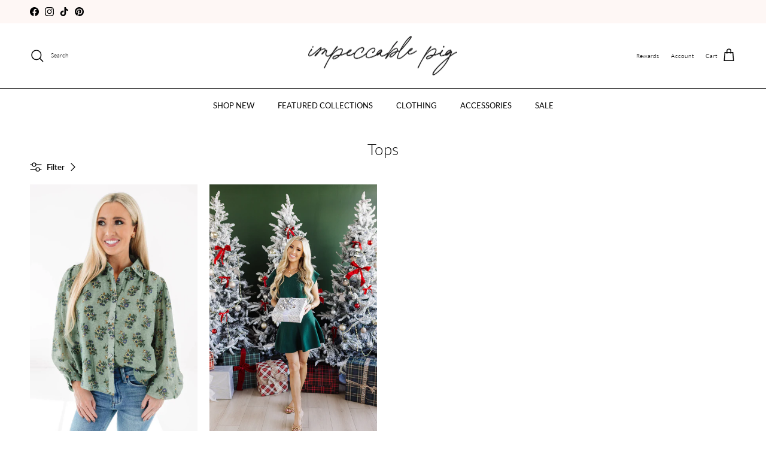

--- FILE ---
content_type: text/html; charset=utf-8
request_url: https://www.theimpeccablepig.com/collections/tops/green
body_size: 57593
content:
<!-- Google Tag Manager -->
<script>(function(w,d,s,l,i){w[l]=w[l]||[];w[l].push({'gtm.start':
new Date().getTime(),event:'gtm.js'});var f=d.getElementsByTagName(s)[0],
j=d.createElement(s),dl=l!='dataLayer'?'&l='+l:'';j.async=true;j.src=
'https://www.googletagmanager.com/gtm.js?id='+i+dl;f.parentNode.insertBefore(j,f);
})(window,document,'script','dataLayer','GTM-W8TQ2JLG');</script>
<!-- End Google Tag Manager -->


<!-- Event snippet for Google Shopping App Purchase conversion page -->
<script>
  gtag('event', 'conversion', {
      'send_to': 'AW-315816574/CMDWCOrA-JsYEP70y5YB',
      'value': 0.0,
      'currency': 'USD',
      'transaction_id': ''
  });
</script>

<script>window.performance && window.performance.mark && window.performance.mark('shopify.content_for_header.start');</script><meta name="google-site-verification" content="AfouN3fjlDVs6xBRr8rafNh0l3pAC4bmObRnhcE2Hj4">
<meta name="facebook-domain-verification" content="6jml15wnzfuy8kuleb2yvlagugkbeb">
<meta name="facebook-domain-verification" content="8dpiwp831c7wxnyekqzy76wckqrj6t">
<meta id="shopify-digital-wallet" name="shopify-digital-wallet" content="/10506824/digital_wallets/dialog">
<meta name="shopify-checkout-api-token" content="d2ad589c7d60df2c3e04c1d89ec74abf">
<meta id="in-context-paypal-metadata" data-shop-id="10506824" data-venmo-supported="false" data-environment="production" data-locale="en_US" data-paypal-v4="true" data-currency="USD">
<link rel="alternate" type="application/atom+xml" title="Feed" href="/collections/tops/green.atom" />
<link rel="alternate" type="application/json+oembed" href="https://www.theimpeccablepig.com/collections/tops/green.oembed">
<script async="async" src="/checkouts/internal/preloads.js?locale=en-US"></script>
<link rel="preconnect" href="https://shop.app" crossorigin="anonymous">
<script async="async" src="https://shop.app/checkouts/internal/preloads.js?locale=en-US&shop_id=10506824" crossorigin="anonymous"></script>
<script id="apple-pay-shop-capabilities" type="application/json">{"shopId":10506824,"countryCode":"US","currencyCode":"USD","merchantCapabilities":["supports3DS"],"merchantId":"gid:\/\/shopify\/Shop\/10506824","merchantName":"The Impeccable Pig","requiredBillingContactFields":["postalAddress","email","phone"],"requiredShippingContactFields":["postalAddress","email","phone"],"shippingType":"shipping","supportedNetworks":["visa","masterCard","amex","discover","elo","jcb"],"total":{"type":"pending","label":"The Impeccable Pig","amount":"1.00"},"shopifyPaymentsEnabled":true,"supportsSubscriptions":true}</script>
<script id="shopify-features" type="application/json">{"accessToken":"d2ad589c7d60df2c3e04c1d89ec74abf","betas":["rich-media-storefront-analytics"],"domain":"www.theimpeccablepig.com","predictiveSearch":true,"shopId":10506824,"locale":"en"}</script>
<script>var Shopify = Shopify || {};
Shopify.shop = "shop-the-impeccable-pig.myshopify.com";
Shopify.locale = "en";
Shopify.currency = {"active":"USD","rate":"1.0"};
Shopify.country = "US";
Shopify.theme = {"name":"Symmetry - Power Tools | AL - Working | 24 October","id":125504356434,"schema_name":"Symmetry","schema_version":"7.3.0","theme_store_id":null,"role":"main"};
Shopify.theme.handle = "null";
Shopify.theme.style = {"id":null,"handle":null};
Shopify.cdnHost = "www.theimpeccablepig.com/cdn";
Shopify.routes = Shopify.routes || {};
Shopify.routes.root = "/";</script>
<script type="module">!function(o){(o.Shopify=o.Shopify||{}).modules=!0}(window);</script>
<script>!function(o){function n(){var o=[];function n(){o.push(Array.prototype.slice.apply(arguments))}return n.q=o,n}var t=o.Shopify=o.Shopify||{};t.loadFeatures=n(),t.autoloadFeatures=n()}(window);</script>
<script>
  window.ShopifyPay = window.ShopifyPay || {};
  window.ShopifyPay.apiHost = "shop.app\/pay";
  window.ShopifyPay.redirectState = null;
</script>
<script id="shop-js-analytics" type="application/json">{"pageType":"collection"}</script>
<script defer="defer" async type="module" src="//www.theimpeccablepig.com/cdn/shopifycloud/shop-js/modules/v2/client.init-shop-cart-sync_C5BV16lS.en.esm.js"></script>
<script defer="defer" async type="module" src="//www.theimpeccablepig.com/cdn/shopifycloud/shop-js/modules/v2/chunk.common_CygWptCX.esm.js"></script>
<script type="module">
  await import("//www.theimpeccablepig.com/cdn/shopifycloud/shop-js/modules/v2/client.init-shop-cart-sync_C5BV16lS.en.esm.js");
await import("//www.theimpeccablepig.com/cdn/shopifycloud/shop-js/modules/v2/chunk.common_CygWptCX.esm.js");

  window.Shopify.SignInWithShop?.initShopCartSync?.({"fedCMEnabled":true,"windoidEnabled":true});

</script>
<script>
  window.Shopify = window.Shopify || {};
  if (!window.Shopify.featureAssets) window.Shopify.featureAssets = {};
  window.Shopify.featureAssets['shop-js'] = {"shop-cart-sync":["modules/v2/client.shop-cart-sync_ZFArdW7E.en.esm.js","modules/v2/chunk.common_CygWptCX.esm.js"],"init-fed-cm":["modules/v2/client.init-fed-cm_CmiC4vf6.en.esm.js","modules/v2/chunk.common_CygWptCX.esm.js"],"shop-button":["modules/v2/client.shop-button_tlx5R9nI.en.esm.js","modules/v2/chunk.common_CygWptCX.esm.js"],"shop-cash-offers":["modules/v2/client.shop-cash-offers_DOA2yAJr.en.esm.js","modules/v2/chunk.common_CygWptCX.esm.js","modules/v2/chunk.modal_D71HUcav.esm.js"],"init-windoid":["modules/v2/client.init-windoid_sURxWdc1.en.esm.js","modules/v2/chunk.common_CygWptCX.esm.js"],"shop-toast-manager":["modules/v2/client.shop-toast-manager_ClPi3nE9.en.esm.js","modules/v2/chunk.common_CygWptCX.esm.js"],"init-shop-email-lookup-coordinator":["modules/v2/client.init-shop-email-lookup-coordinator_B8hsDcYM.en.esm.js","modules/v2/chunk.common_CygWptCX.esm.js"],"init-shop-cart-sync":["modules/v2/client.init-shop-cart-sync_C5BV16lS.en.esm.js","modules/v2/chunk.common_CygWptCX.esm.js"],"avatar":["modules/v2/client.avatar_BTnouDA3.en.esm.js"],"pay-button":["modules/v2/client.pay-button_FdsNuTd3.en.esm.js","modules/v2/chunk.common_CygWptCX.esm.js"],"init-customer-accounts":["modules/v2/client.init-customer-accounts_DxDtT_ad.en.esm.js","modules/v2/client.shop-login-button_C5VAVYt1.en.esm.js","modules/v2/chunk.common_CygWptCX.esm.js","modules/v2/chunk.modal_D71HUcav.esm.js"],"init-shop-for-new-customer-accounts":["modules/v2/client.init-shop-for-new-customer-accounts_ChsxoAhi.en.esm.js","modules/v2/client.shop-login-button_C5VAVYt1.en.esm.js","modules/v2/chunk.common_CygWptCX.esm.js","modules/v2/chunk.modal_D71HUcav.esm.js"],"shop-login-button":["modules/v2/client.shop-login-button_C5VAVYt1.en.esm.js","modules/v2/chunk.common_CygWptCX.esm.js","modules/v2/chunk.modal_D71HUcav.esm.js"],"init-customer-accounts-sign-up":["modules/v2/client.init-customer-accounts-sign-up_CPSyQ0Tj.en.esm.js","modules/v2/client.shop-login-button_C5VAVYt1.en.esm.js","modules/v2/chunk.common_CygWptCX.esm.js","modules/v2/chunk.modal_D71HUcav.esm.js"],"shop-follow-button":["modules/v2/client.shop-follow-button_Cva4Ekp9.en.esm.js","modules/v2/chunk.common_CygWptCX.esm.js","modules/v2/chunk.modal_D71HUcav.esm.js"],"checkout-modal":["modules/v2/client.checkout-modal_BPM8l0SH.en.esm.js","modules/v2/chunk.common_CygWptCX.esm.js","modules/v2/chunk.modal_D71HUcav.esm.js"],"lead-capture":["modules/v2/client.lead-capture_Bi8yE_yS.en.esm.js","modules/v2/chunk.common_CygWptCX.esm.js","modules/v2/chunk.modal_D71HUcav.esm.js"],"shop-login":["modules/v2/client.shop-login_D6lNrXab.en.esm.js","modules/v2/chunk.common_CygWptCX.esm.js","modules/v2/chunk.modal_D71HUcav.esm.js"],"payment-terms":["modules/v2/client.payment-terms_CZxnsJam.en.esm.js","modules/v2/chunk.common_CygWptCX.esm.js","modules/v2/chunk.modal_D71HUcav.esm.js"]};
</script>
<script>(function() {
  var isLoaded = false;
  function asyncLoad() {
    if (isLoaded) return;
    isLoaded = true;
    var urls = ["https:\/\/assets1.adroll.com\/shopify\/latest\/j\/shopify_rolling_bootstrap_v2.js?adroll_adv_id=6K72GTIO5ZETNOSQE74ZSY\u0026adroll_pix_id=YR4WLTJG2RBL5AB472C6J3\u0026shop=shop-the-impeccable-pig.myshopify.com","https:\/\/sfdr.co\/sfdr.js?sid=40960\u0026shop=shop-the-impeccable-pig.myshopify.com","https:\/\/shopify-widget.route.com\/shopify.widget.js?shop=shop-the-impeccable-pig.myshopify.com","https:\/\/static.shareasale.com\/json\/shopify\/shareasale-tracking.js?sasmid=101026\u0026ssmtid=19038\u0026shop=shop-the-impeccable-pig.myshopify.com","https:\/\/cdn.shopify.com\/s\/files\/1\/1050\/6824\/t\/18\/assets\/loy_10506824.js?v=1726517264\u0026shop=shop-the-impeccable-pig.myshopify.com","https:\/\/sdk.postscript.io\/sdk-script-loader.bundle.js?shopId=8975\u0026shop=shop-the-impeccable-pig.myshopify.com"];
    for (var i = 0; i < urls.length; i++) {
      var s = document.createElement('script');
      s.type = 'text/javascript';
      s.async = true;
      s.src = urls[i];
      var x = document.getElementsByTagName('script')[0];
      x.parentNode.insertBefore(s, x);
    }
  };
  if(window.attachEvent) {
    window.attachEvent('onload', asyncLoad);
  } else {
    window.addEventListener('load', asyncLoad, false);
  }
})();</script>
<script id="__st">var __st={"a":10506824,"offset":-21600,"reqid":"44c7ea5c-b64f-48cc-8523-545e1def9bc5-1768691518","pageurl":"www.theimpeccablepig.com\/collections\/tops\/green","u":"6b5db306dc26","p":"collection","rtyp":"collection","rid":167807254610};</script>
<script>window.ShopifyPaypalV4VisibilityTracking = true;</script>
<script id="form-persister">!function(){'use strict';const t='contact',e='new_comment',n=[[t,t],['blogs',e],['comments',e],[t,'customer']],o='password',r='form_key',c=['recaptcha-v3-token','g-recaptcha-response','h-captcha-response',o],s=()=>{try{return window.sessionStorage}catch{return}},i='__shopify_v',u=t=>t.elements[r],a=function(){const t=[...n].map((([t,e])=>`form[action*='/${t}']:not([data-nocaptcha='true']) input[name='form_type'][value='${e}']`)).join(',');var e;return e=t,()=>e?[...document.querySelectorAll(e)].map((t=>t.form)):[]}();function m(t){const e=u(t);a().includes(t)&&(!e||!e.value)&&function(t){try{if(!s())return;!function(t){const e=s();if(!e)return;const n=u(t);if(!n)return;const o=n.value;o&&e.removeItem(o)}(t);const e=Array.from(Array(32),(()=>Math.random().toString(36)[2])).join('');!function(t,e){u(t)||t.append(Object.assign(document.createElement('input'),{type:'hidden',name:r})),t.elements[r].value=e}(t,e),function(t,e){const n=s();if(!n)return;const r=[...t.querySelectorAll(`input[type='${o}']`)].map((({name:t})=>t)),u=[...c,...r],a={};for(const[o,c]of new FormData(t).entries())u.includes(o)||(a[o]=c);n.setItem(e,JSON.stringify({[i]:1,action:t.action,data:a}))}(t,e)}catch(e){console.error('failed to persist form',e)}}(t)}const f=t=>{if('true'===t.dataset.persistBound)return;const e=function(t,e){const n=function(t){return'function'==typeof t.submit?t.submit:HTMLFormElement.prototype.submit}(t).bind(t);return function(){let t;return()=>{t||(t=!0,(()=>{try{e(),n()}catch(t){(t=>{console.error('form submit failed',t)})(t)}})(),setTimeout((()=>t=!1),250))}}()}(t,(()=>{m(t)}));!function(t,e){if('function'==typeof t.submit&&'function'==typeof e)try{t.submit=e}catch{}}(t,e),t.addEventListener('submit',(t=>{t.preventDefault(),e()})),t.dataset.persistBound='true'};!function(){function t(t){const e=(t=>{const e=t.target;return e instanceof HTMLFormElement?e:e&&e.form})(t);e&&m(e)}document.addEventListener('submit',t),document.addEventListener('DOMContentLoaded',(()=>{const e=a();for(const t of e)f(t);var n;n=document.body,new window.MutationObserver((t=>{for(const e of t)if('childList'===e.type&&e.addedNodes.length)for(const t of e.addedNodes)1===t.nodeType&&'FORM'===t.tagName&&a().includes(t)&&f(t)})).observe(n,{childList:!0,subtree:!0,attributes:!1}),document.removeEventListener('submit',t)}))}()}();</script>
<script integrity="sha256-4kQ18oKyAcykRKYeNunJcIwy7WH5gtpwJnB7kiuLZ1E=" data-source-attribution="shopify.loadfeatures" defer="defer" src="//www.theimpeccablepig.com/cdn/shopifycloud/storefront/assets/storefront/load_feature-a0a9edcb.js" crossorigin="anonymous"></script>
<script crossorigin="anonymous" defer="defer" src="//www.theimpeccablepig.com/cdn/shopifycloud/storefront/assets/shopify_pay/storefront-65b4c6d7.js?v=20250812"></script>
<script data-source-attribution="shopify.dynamic_checkout.dynamic.init">var Shopify=Shopify||{};Shopify.PaymentButton=Shopify.PaymentButton||{isStorefrontPortableWallets:!0,init:function(){window.Shopify.PaymentButton.init=function(){};var t=document.createElement("script");t.src="https://www.theimpeccablepig.com/cdn/shopifycloud/portable-wallets/latest/portable-wallets.en.js",t.type="module",document.head.appendChild(t)}};
</script>
<script data-source-attribution="shopify.dynamic_checkout.buyer_consent">
  function portableWalletsHideBuyerConsent(e){var t=document.getElementById("shopify-buyer-consent"),n=document.getElementById("shopify-subscription-policy-button");t&&n&&(t.classList.add("hidden"),t.setAttribute("aria-hidden","true"),n.removeEventListener("click",e))}function portableWalletsShowBuyerConsent(e){var t=document.getElementById("shopify-buyer-consent"),n=document.getElementById("shopify-subscription-policy-button");t&&n&&(t.classList.remove("hidden"),t.removeAttribute("aria-hidden"),n.addEventListener("click",e))}window.Shopify?.PaymentButton&&(window.Shopify.PaymentButton.hideBuyerConsent=portableWalletsHideBuyerConsent,window.Shopify.PaymentButton.showBuyerConsent=portableWalletsShowBuyerConsent);
</script>
<script data-source-attribution="shopify.dynamic_checkout.cart.bootstrap">document.addEventListener("DOMContentLoaded",(function(){function t(){return document.querySelector("shopify-accelerated-checkout-cart, shopify-accelerated-checkout")}if(t())Shopify.PaymentButton.init();else{new MutationObserver((function(e,n){t()&&(Shopify.PaymentButton.init(),n.disconnect())})).observe(document.body,{childList:!0,subtree:!0})}}));
</script>
<link id="shopify-accelerated-checkout-styles" rel="stylesheet" media="screen" href="https://www.theimpeccablepig.com/cdn/shopifycloud/portable-wallets/latest/accelerated-checkout-backwards-compat.css" crossorigin="anonymous">
<style id="shopify-accelerated-checkout-cart">
        #shopify-buyer-consent {
  margin-top: 1em;
  display: inline-block;
  width: 100%;
}

#shopify-buyer-consent.hidden {
  display: none;
}

#shopify-subscription-policy-button {
  background: none;
  border: none;
  padding: 0;
  text-decoration: underline;
  font-size: inherit;
  cursor: pointer;
}

#shopify-subscription-policy-button::before {
  box-shadow: none;
}

      </style>

<script>window.performance && window.performance.mark && window.performance.mark('shopify.content_for_header.end');</script>
<!-- Back in Stock helper snippet -->


<script id="back-in-stock-helper">
  var _BISConfig = _BISConfig || {};




</script>

<!-- End Back in Stock helper snippet -->


<!doctype html>
<html class="no-js" lang="en" dir="ltr">
<head>

<style>
 .ecom-item-active .ecom-accordion__body.ecom-effect-accodion {
    height: fit-content !important;
    padding-bottom: 15px;
}

  iframe#rivo-referral-container-34024.rivo-referral.overlay {
    pointer-events: auto;
}

</style>
 
<meta charset="utf-8">
<meta name="viewport" content="width=device-width,initial-scale=1">
<title>Tops &ndash; Tagged &quot;green&quot; &ndash; The Impeccable Pig</title><link rel="canonical" href="https://www.theimpeccablepig.com/collections/tops/green"><meta name="description" content="Discover our diverse collection of stylish tops, featuring trendy designs and comfortable fits perfect for any occasion, from casual outings to workwear!"><meta property="og:site_name" content="The Impeccable Pig">
<meta property="og:url" content="https://www.theimpeccablepig.com/collections/tops/green">
<meta property="og:title" content="Tops">
<meta property="og:type" content="product.group">
<meta property="og:description" content="Discover our diverse collection of stylish tops, featuring trendy designs and comfortable fits perfect for any occasion, from casual outings to workwear!"><meta name="twitter:card" content="summary_large_image">
<meta name="twitter:title" content="Tops">
<meta name="twitter:description" content="Discover our diverse collection of stylish tops, featuring trendy designs and comfortable fits perfect for any occasion, from casual outings to workwear!">
<style>@font-face {
  font-family: Lato;
  font-weight: 300;
  font-style: normal;
  font-display: fallback;
  src: url("//www.theimpeccablepig.com/cdn/fonts/lato/lato_n3.a7080ececf6191f1dd5b0cb021691ca9b855c876.woff2") format("woff2"),
       url("//www.theimpeccablepig.com/cdn/fonts/lato/lato_n3.61e34b2ff7341f66543eb08e8c47eef9e1cde558.woff") format("woff");
}
@font-face {
  font-family: Lato;
  font-weight: 400;
  font-style: normal;
  font-display: fallback;
  src: url("//www.theimpeccablepig.com/cdn/fonts/lato/lato_n4.c3b93d431f0091c8be23185e15c9d1fee1e971c5.woff2") format("woff2"),
       url("//www.theimpeccablepig.com/cdn/fonts/lato/lato_n4.d5c00c781efb195594fd2fd4ad04f7882949e327.woff") format("woff");
}
@font-face {
  font-family: Lato;
  font-weight: 500;
  font-style: normal;
  font-display: fallback;
  src: url("//www.theimpeccablepig.com/cdn/fonts/lato/lato_n5.b2fec044fbe05725e71d90882e5f3b21dae2efbd.woff2") format("woff2"),
       url("//www.theimpeccablepig.com/cdn/fonts/lato/lato_n5.f25a9a5c73ff9372e69074488f99e8ac702b5447.woff") format("woff");
}
@font-face {
  font-family: Lato;
  font-weight: 300;
  font-style: italic;
  font-display: fallback;
  src: url("//www.theimpeccablepig.com/cdn/fonts/lato/lato_i3.d6f478a3beb94baebd09d08550010692d0969f6e.woff2") format("woff2"),
       url("//www.theimpeccablepig.com/cdn/fonts/lato/lato_i3.881ba892942c15b0c0c25c0b311d6481b5311015.woff") format("woff");
}
@font-face {
  font-family: Lato;
  font-weight: 400;
  font-style: italic;
  font-display: fallback;
  src: url("//www.theimpeccablepig.com/cdn/fonts/lato/lato_i4.09c847adc47c2fefc3368f2e241a3712168bc4b6.woff2") format("woff2"),
       url("//www.theimpeccablepig.com/cdn/fonts/lato/lato_i4.3c7d9eb6c1b0a2bf62d892c3ee4582b016d0f30c.woff") format("woff");
}
@font-face {
  font-family: Lato;
  font-weight: 300;
  font-style: normal;
  font-display: fallback;
  src: url("//www.theimpeccablepig.com/cdn/fonts/lato/lato_n3.a7080ececf6191f1dd5b0cb021691ca9b855c876.woff2") format("woff2"),
       url("//www.theimpeccablepig.com/cdn/fonts/lato/lato_n3.61e34b2ff7341f66543eb08e8c47eef9e1cde558.woff") format("woff");
}
@font-face {
  font-family: Trirong;
  font-weight: 700;
  font-style: normal;
  font-display: fallback;
  src: url("//www.theimpeccablepig.com/cdn/fonts/trirong/trirong_n7.a33ed6536f9a7c6d7a9d0b52e1e13fd44f544eff.woff2") format("woff2"),
       url("//www.theimpeccablepig.com/cdn/fonts/trirong/trirong_n7.cdb88d0f8e5c427b393745c8cdeb8bc085cbacff.woff") format("woff");
}
@font-face {
  font-family: Lato;
  font-weight: 400;
  font-style: normal;
  font-display: fallback;
  src: url("//www.theimpeccablepig.com/cdn/fonts/lato/lato_n4.c3b93d431f0091c8be23185e15c9d1fee1e971c5.woff2") format("woff2"),
       url("//www.theimpeccablepig.com/cdn/fonts/lato/lato_n4.d5c00c781efb195594fd2fd4ad04f7882949e327.woff") format("woff");
}
@font-face {
  font-family: Lato;
  font-weight: 600;
  font-style: normal;
  font-display: fallback;
  src: url("//www.theimpeccablepig.com/cdn/fonts/lato/lato_n6.38d0e3b23b74a60f769c51d1df73fac96c580d59.woff2") format("woff2"),
       url("//www.theimpeccablepig.com/cdn/fonts/lato/lato_n6.3365366161bdcc36a3f97cfbb23954d8c4bf4079.woff") format("woff");
}
:root {
  --page-container-width:          1400px;
  --reading-container-width:       720px;
  --divider-opacity:               0.14;
  --gutter-large:                  30px;
  --gutter-desktop:                20px;
  --gutter-mobile:                 16px;
  --section-padding:               50px;
  --larger-section-padding:        80px;
  --larger-section-padding-mobile: 60px;
  --largest-section-padding:       110px;
  --aos-animate-duration:          0.6s;

  --base-font-family:              Lato, sans-serif;
  --base-font-weight:              300;
  --base-font-style:               normal;
  --heading-font-family:           Lato, sans-serif;
  --heading-font-weight:           300;
  --heading-font-style:            normal;
  --logo-font-family:              Trirong, serif;
  --logo-font-weight:              700;
  --logo-font-style:               normal;
  --nav-font-family:               Lato, sans-serif;
  --nav-font-weight:               400;
  --nav-font-style:                normal;

  --base-text-size:13px;
  --base-line-height:              1.6;
  --input-text-size:16px;
  --smaller-text-size-1:10px;
  --smaller-text-size-2:14px;
  --smaller-text-size-3:10px;
  --smaller-text-size-4:9px;
  --larger-text-size:34px;
  --super-large-text-size:60px;
  --super-large-mobile-text-size:27px;
  --larger-mobile-text-size:27px;
  --logo-text-size:26px;--btn-letter-spacing: 0.08em;
    --btn-text-transform: uppercase;
    --button-text-size: 11px;
    --quickbuy-button-text-size: 11;
    --small-feature-link-font-size: 0.75em;
    --input-btn-padding-top:             1.2em;
    --input-btn-padding-bottom:          1.2em;--heading-text-transform:none;
  --nav-text-size:                      13px;
  --mobile-menu-font-weight:            inherit;

  --body-bg-color:                      255 255 255;
  --bg-color:                           255 255 255;
  --body-text-color:                    0 0 0;
  --text-color:                         0 0 0;

  --header-text-col:                    #000000;--header-text-hover-col:             var(--main-nav-link-hover-col);--header-bg-col:                     #ffffff;
  --heading-color:                     0 0 0;
  --body-heading-color:                0 0 0;
  --heading-divider-col:               #000000;

  --logo-col:                          #000000;
  --main-nav-bg:                       #ffffff;
  --main-nav-link-col:                 #000000;
  --main-nav-link-hover-col:           #000000;
  --main-nav-link-featured-col:        #b61d0f;

  --link-color:                        0 0 0;
  --body-link-color:                   0 0 0;

  --btn-bg-color:                        0 0 0;
  --btn-bg-hover-color:                  0 0 0;
  --btn-border-color:                    0 0 0;
  --btn-border-hover-color:              0 0 0;
  --btn-text-color:                      255 255 255;
  --btn-text-hover-color:                255 255 255;--btn-alt-bg-color:                    255 255 255;
  --btn-alt-text-color:                  0 0 0;
  --btn-alt-border-color:                0 0 0;
  --btn-alt-border-hover-color:          0 0 0;--btn-ter-bg-color:                    235 235 235;
  --btn-ter-text-color:                  0 0 0;
  --btn-ter-bg-hover-color:              0 0 0;
  --btn-ter-text-hover-color:            255 255 255;--btn-border-radius: 3px;--color-scheme-default:                             #ffffff;
  --color-scheme-default-color:                       255 255 255;
  --color-scheme-default-text-color:                  0 0 0;
  --color-scheme-default-head-color:                  0 0 0;
  --color-scheme-default-link-color:                  0 0 0;
  --color-scheme-default-btn-text-color:              255 255 255;
  --color-scheme-default-btn-text-hover-color:        255 255 255;
  --color-scheme-default-btn-bg-color:                0 0 0;
  --color-scheme-default-btn-bg-hover-color:          0 0 0;
  --color-scheme-default-btn-border-color:            0 0 0;
  --color-scheme-default-btn-border-hover-color:      0 0 0;
  --color-scheme-default-btn-alt-text-color:          0 0 0;
  --color-scheme-default-btn-alt-bg-color:            255 255 255;
  --color-scheme-default-btn-alt-border-color:        0 0 0;
  --color-scheme-default-btn-alt-border-hover-color:  0 0 0;

  --color-scheme-1:                             #fef7f5;
  --color-scheme-1-color:                       254 247 245;
  --color-scheme-1-text-color:                  0 0 0;
  --color-scheme-1-head-color:                  0 0 0;
  --color-scheme-1-link-color:                  0 0 0;
  --color-scheme-1-btn-text-color:              255 255 255;
  --color-scheme-1-btn-text-hover-color:        255 255 255;
  --color-scheme-1-btn-bg-color:                35 35 35;
  --color-scheme-1-btn-bg-hover-color:          0 0 0;
  --color-scheme-1-btn-border-color:            35 35 35;
  --color-scheme-1-btn-border-hover-color:      0 0 0;
  --color-scheme-1-btn-alt-text-color:          0 0 0;
  --color-scheme-1-btn-alt-bg-color:            255 255 255;
  --color-scheme-1-btn-alt-border-color:        0 0 0;
  --color-scheme-1-btn-alt-border-hover-color:  0 0 0;

  --color-scheme-2:                             #fef7f5;
  --color-scheme-2-color:                       254 247 245;
  --color-scheme-2-text-color:                  0 0 0;
  --color-scheme-2-head-color:                  0 0 0;
  --color-scheme-2-link-color:                  193 100 82;
  --color-scheme-2-btn-text-color:              255 255 255;
  --color-scheme-2-btn-text-hover-color:        255 255 255;
  --color-scheme-2-btn-bg-color:                35 35 35;
  --color-scheme-2-btn-bg-hover-color:          0 0 0;
  --color-scheme-2-btn-border-color:            35 35 35;
  --color-scheme-2-btn-border-hover-color:      0 0 0;
  --color-scheme-2-btn-alt-text-color:          0 0 0;
  --color-scheme-2-btn-alt-bg-color:            255 255 255;
  --color-scheme-2-btn-alt-border-color:        0 0 0;
  --color-scheme-2-btn-alt-border-hover-color:  0 0 0;

  /* Shop Pay payment terms */
  --payment-terms-background-color:    #ffffff;--quickbuy-bg: 255 255 255;--body-input-background-color:       rgb(var(--body-bg-color));
  --input-background-color:            rgb(var(--body-bg-color));
  --body-input-text-color:             var(--body-text-color);
  --input-text-color:                  var(--body-text-color);
  --body-input-border-color:           rgb(191, 191, 191);
  --input-border-color:                rgb(191, 191, 191);
  --input-border-color-hover:          rgb(115, 115, 115);
  --input-border-color-active:         rgb(0, 0, 0);

  --swatch-cross-svg:                  url("data:image/svg+xml,%3Csvg xmlns='http://www.w3.org/2000/svg' width='240' height='240' viewBox='0 0 24 24' fill='none' stroke='rgb(191, 191, 191)' stroke-width='0.09' preserveAspectRatio='none' %3E%3Cline x1='24' y1='0' x2='0' y2='24'%3E%3C/line%3E%3C/svg%3E");
  --swatch-cross-hover:                url("data:image/svg+xml,%3Csvg xmlns='http://www.w3.org/2000/svg' width='240' height='240' viewBox='0 0 24 24' fill='none' stroke='rgb(115, 115, 115)' stroke-width='0.09' preserveAspectRatio='none' %3E%3Cline x1='24' y1='0' x2='0' y2='24'%3E%3C/line%3E%3C/svg%3E");
  --swatch-cross-active:               url("data:image/svg+xml,%3Csvg xmlns='http://www.w3.org/2000/svg' width='240' height='240' viewBox='0 0 24 24' fill='none' stroke='rgb(0, 0, 0)' stroke-width='0.09' preserveAspectRatio='none' %3E%3Cline x1='24' y1='0' x2='0' y2='24'%3E%3C/line%3E%3C/svg%3E");

  --footer-divider-col:                #000000;
  --footer-text-col:                   0 0 0;
  --footer-heading-col:                0 0 0;
  --footer-bg:                         #fef7f5;--product-label-overlay-justify: center;--product-label-overlay-align: center;--product-label-overlay-reduction-text:   #ffffff;
  --product-label-overlay-reduction-bg:     #c20000;
  --product-label-overlay-stock-text:       #ffffff;
  --product-label-overlay-stock-bg:         #09728c;
  --product-label-overlay-new-text:         #ffffff;
  --product-label-overlay-new-bg:           #c16452;
  --product-label-overlay-meta-text:        #ffffff;
  --product-label-overlay-meta-bg:          #bd2585;
  --product-label-sale-text:                #000000;
  --product-label-sold-text:                #171717;
  --product-label-preorder-text:            #000000;

  --product-block-crop-align:               center;

  
  --product-block-price-align:              center;
  --product-block-price-item-margin-start:  .25rem;
  --product-block-price-item-margin-end:    .25rem;
  

  --collection-block-image-position:   center center;

  --swatch-picker-image-size:          40px;
  --swatch-crop-align:                 center center;

  --image-overlay-text-color:          255 255 255;--image-overlay-bg:                  rgba(0, 0, 0, 0.0);
  --image-overlay-shadow-start:        rgb(0 0 0 / 0.0);
  --image-overlay-box-opacity:         0.85;.image-overlay--bg-box .text-overlay .text-overlay__text {
      --image-overlay-box-bg: 255 255 255;
      --heading-color: var(--body-heading-color);
      --text-color: var(--body-text-color);
      --link-color: var(--body-link-color);
    }--product-inventory-ok-box-color:            #fef7f5;
  --product-inventory-ok-text-color:           #000000;
  --product-inventory-ok-icon-box-fill-color:  #fff;
  --product-inventory-low-box-color:           #000000;
  --product-inventory-low-text-color:          #ffffff;
  --product-inventory-low-icon-box-fill-color: none;
  --product-inventory-low-text-color-channels: 0, 0, 0;
  --product-inventory-ok-text-color-channels:  255, 255, 255;

  --rating-star-color: 0 0 0;
}::selection {
    background: rgb(var(--body-heading-color));
    color: rgb(var(--body-bg-color));
  }
  ::-moz-selection {
    background: rgb(var(--body-heading-color));
    color: rgb(var(--body-bg-color));
  }.use-color-scheme--default {
  --product-label-sale-text:           #000000;
  --product-label-sold-text:           #171717;
  --product-label-preorder-text:       #000000;
  --input-background-color:            rgb(var(--body-bg-color));
  --input-text-color:                  var(--body-input-text-color);
  --input-border-color:                rgb(191, 191, 191);
  --input-border-color-hover:          rgb(115, 115, 115);
  --input-border-color-active:         rgb(0, 0, 0);
}</style>

  <link href="//www.theimpeccablepig.com/cdn/shop/t/30/assets/main.css?v=84082854273404685881736777553" rel="stylesheet" type="text/css" media="all" />
<link rel="preload" as="font" href="//www.theimpeccablepig.com/cdn/fonts/lato/lato_n3.a7080ececf6191f1dd5b0cb021691ca9b855c876.woff2" type="font/woff2" crossorigin><link rel="preload" as="font" href="//www.theimpeccablepig.com/cdn/fonts/lato/lato_n3.a7080ececf6191f1dd5b0cb021691ca9b855c876.woff2" type="font/woff2" crossorigin><script>
    document.documentElement.className = document.documentElement.className.replace('no-js', 'js');

    window.theme = {
      info: {
        name: 'Symmetry',
        version: '7.3.0'
      },
      device: {
        hasTouch: window.matchMedia('(any-pointer: coarse)').matches,
        hasHover: window.matchMedia('(hover: hover)').matches
      },
      mediaQueries: {
        md: '(min-width: 768px)',
        productMediaCarouselBreak: '(min-width: 1041px)'
      },
      routes: {
        base: 'https://www.theimpeccablepig.com',
        cart: '/cart',
        cartAdd: '/cart/add.js',
        cartUpdate: '/cart/update.js',
        predictiveSearch: '/search/suggest'
      },
      strings: {
        cartTermsConfirmation: "You must agree to the terms and conditions before continuing.",
        cartItemsQuantityError: "You can only add [QUANTITY] of this item to your cart.",
        generalSearchViewAll: "View all search results",
        noStock: "Sold out",
        noVariant: "Unavailable",
        productsProductChooseA: "Choose a",
        generalSearchPages: "Pages",
        generalSearchNoResultsWithoutTerms: "Sorry, we couldnʼt find any results",
        shippingCalculator: {
          singleRate: "There is one shipping rate for this destination:",
          multipleRates: "There are multiple shipping rates for this destination:",
          noRates: "We do not ship to this destination."
        }
      },
      settings: {
        moneyWithCurrencyFormat: "$ {{amount}} USD",
        cartType: "drawer",
        afterAddToCart: "drawer",
        quickbuyStyle: "off",
        externalLinksNewTab: true,
        internalLinksSmoothScroll: true
      }
    }

    theme.inlineNavigationCheck = function() {
      var pageHeader = document.querySelector('.pageheader'),
          inlineNavContainer = pageHeader.querySelector('.logo-area__left__inner'),
          inlineNav = inlineNavContainer.querySelector('.navigation--left');
      if (inlineNav && getComputedStyle(inlineNav).display != 'none') {
        var inlineMenuCentered = document.querySelector('.pageheader--layout-inline-menu-center'),
            logoContainer = document.querySelector('.logo-area__middle__inner');
        if(inlineMenuCentered) {
          var rightWidth = document.querySelector('.logo-area__right__inner').clientWidth,
              middleWidth = logoContainer.clientWidth,
              logoArea = document.querySelector('.logo-area'),
              computedLogoAreaStyle = getComputedStyle(logoArea),
              logoAreaInnerWidth = logoArea.clientWidth - Math.ceil(parseFloat(computedLogoAreaStyle.paddingLeft)) - Math.ceil(parseFloat(computedLogoAreaStyle.paddingRight)),
              availableNavWidth = logoAreaInnerWidth - Math.max(rightWidth, middleWidth) * 2 - 40;
          inlineNavContainer.style.maxWidth = availableNavWidth + 'px';
        }

        var firstInlineNavLink = inlineNav.querySelector('.navigation__item:first-child'),
            lastInlineNavLink = inlineNav.querySelector('.navigation__item:last-child');
        if (lastInlineNavLink) {
          var inlineNavWidth = null;
          if(document.querySelector('html[dir=rtl]')) {
            inlineNavWidth = firstInlineNavLink.offsetLeft - lastInlineNavLink.offsetLeft + firstInlineNavLink.offsetWidth;
          } else {
            inlineNavWidth = lastInlineNavLink.offsetLeft - firstInlineNavLink.offsetLeft + lastInlineNavLink.offsetWidth;
          }
          if (inlineNavContainer.offsetWidth >= inlineNavWidth) {
            pageHeader.classList.add('pageheader--layout-inline-permitted');
            var tallLogo = logoContainer.clientHeight > lastInlineNavLink.clientHeight + 20;
            if (tallLogo) {
              inlineNav.classList.add('navigation--tight-underline');
            } else {
              inlineNav.classList.remove('navigation--tight-underline');
            }
          } else {
            pageHeader.classList.remove('pageheader--layout-inline-permitted');
          }
        }
      }
    };

    theme.setInitialHeaderHeightProperty = () => {
      const section = document.querySelector('.section-header');
      if (section) {
        document.documentElement.style.setProperty('--theme-header-height', Math.ceil(section.clientHeight) + 'px');
      }
    };
  </script>

  <script src="//www.theimpeccablepig.com/cdn/shop/t/30/assets/main.js?v=49155678299684002541731661467" defer></script>
    <script src="//www.theimpeccablepig.com/cdn/shop/t/30/assets/animate-on-scroll.js?v=15249566486942820451729755967" defer></script>
    <link href="//www.theimpeccablepig.com/cdn/shop/t/30/assets/animate-on-scroll.css?v=116824741000487223811729755967" rel="stylesheet" type="text/css" media="all" />
  

  <script>window.performance && window.performance.mark && window.performance.mark('shopify.content_for_header.start');</script><meta name="google-site-verification" content="AfouN3fjlDVs6xBRr8rafNh0l3pAC4bmObRnhcE2Hj4">
<meta name="facebook-domain-verification" content="6jml15wnzfuy8kuleb2yvlagugkbeb">
<meta name="facebook-domain-verification" content="8dpiwp831c7wxnyekqzy76wckqrj6t">
<meta id="shopify-digital-wallet" name="shopify-digital-wallet" content="/10506824/digital_wallets/dialog">
<meta name="shopify-checkout-api-token" content="d2ad589c7d60df2c3e04c1d89ec74abf">
<meta id="in-context-paypal-metadata" data-shop-id="10506824" data-venmo-supported="false" data-environment="production" data-locale="en_US" data-paypal-v4="true" data-currency="USD">
<link rel="alternate" type="application/atom+xml" title="Feed" href="/collections/tops/green.atom" />
<link rel="alternate" type="application/json+oembed" href="https://www.theimpeccablepig.com/collections/tops/green.oembed">
<script async="async" src="/checkouts/internal/preloads.js?locale=en-US"></script>
<link rel="preconnect" href="https://shop.app" crossorigin="anonymous">
<script async="async" src="https://shop.app/checkouts/internal/preloads.js?locale=en-US&shop_id=10506824" crossorigin="anonymous"></script>
<script id="apple-pay-shop-capabilities" type="application/json">{"shopId":10506824,"countryCode":"US","currencyCode":"USD","merchantCapabilities":["supports3DS"],"merchantId":"gid:\/\/shopify\/Shop\/10506824","merchantName":"The Impeccable Pig","requiredBillingContactFields":["postalAddress","email","phone"],"requiredShippingContactFields":["postalAddress","email","phone"],"shippingType":"shipping","supportedNetworks":["visa","masterCard","amex","discover","elo","jcb"],"total":{"type":"pending","label":"The Impeccable Pig","amount":"1.00"},"shopifyPaymentsEnabled":true,"supportsSubscriptions":true}</script>
<script id="shopify-features" type="application/json">{"accessToken":"d2ad589c7d60df2c3e04c1d89ec74abf","betas":["rich-media-storefront-analytics"],"domain":"www.theimpeccablepig.com","predictiveSearch":true,"shopId":10506824,"locale":"en"}</script>
<script>var Shopify = Shopify || {};
Shopify.shop = "shop-the-impeccable-pig.myshopify.com";
Shopify.locale = "en";
Shopify.currency = {"active":"USD","rate":"1.0"};
Shopify.country = "US";
Shopify.theme = {"name":"Symmetry - Power Tools | AL - Working | 24 October","id":125504356434,"schema_name":"Symmetry","schema_version":"7.3.0","theme_store_id":null,"role":"main"};
Shopify.theme.handle = "null";
Shopify.theme.style = {"id":null,"handle":null};
Shopify.cdnHost = "www.theimpeccablepig.com/cdn";
Shopify.routes = Shopify.routes || {};
Shopify.routes.root = "/";</script>
<script type="module">!function(o){(o.Shopify=o.Shopify||{}).modules=!0}(window);</script>
<script>!function(o){function n(){var o=[];function n(){o.push(Array.prototype.slice.apply(arguments))}return n.q=o,n}var t=o.Shopify=o.Shopify||{};t.loadFeatures=n(),t.autoloadFeatures=n()}(window);</script>
<script>
  window.ShopifyPay = window.ShopifyPay || {};
  window.ShopifyPay.apiHost = "shop.app\/pay";
  window.ShopifyPay.redirectState = null;
</script>
<script id="shop-js-analytics" type="application/json">{"pageType":"collection"}</script>
<script defer="defer" async type="module" src="//www.theimpeccablepig.com/cdn/shopifycloud/shop-js/modules/v2/client.init-shop-cart-sync_C5BV16lS.en.esm.js"></script>
<script defer="defer" async type="module" src="//www.theimpeccablepig.com/cdn/shopifycloud/shop-js/modules/v2/chunk.common_CygWptCX.esm.js"></script>
<script type="module">
  await import("//www.theimpeccablepig.com/cdn/shopifycloud/shop-js/modules/v2/client.init-shop-cart-sync_C5BV16lS.en.esm.js");
await import("//www.theimpeccablepig.com/cdn/shopifycloud/shop-js/modules/v2/chunk.common_CygWptCX.esm.js");

  window.Shopify.SignInWithShop?.initShopCartSync?.({"fedCMEnabled":true,"windoidEnabled":true});

</script>
<script>
  window.Shopify = window.Shopify || {};
  if (!window.Shopify.featureAssets) window.Shopify.featureAssets = {};
  window.Shopify.featureAssets['shop-js'] = {"shop-cart-sync":["modules/v2/client.shop-cart-sync_ZFArdW7E.en.esm.js","modules/v2/chunk.common_CygWptCX.esm.js"],"init-fed-cm":["modules/v2/client.init-fed-cm_CmiC4vf6.en.esm.js","modules/v2/chunk.common_CygWptCX.esm.js"],"shop-button":["modules/v2/client.shop-button_tlx5R9nI.en.esm.js","modules/v2/chunk.common_CygWptCX.esm.js"],"shop-cash-offers":["modules/v2/client.shop-cash-offers_DOA2yAJr.en.esm.js","modules/v2/chunk.common_CygWptCX.esm.js","modules/v2/chunk.modal_D71HUcav.esm.js"],"init-windoid":["modules/v2/client.init-windoid_sURxWdc1.en.esm.js","modules/v2/chunk.common_CygWptCX.esm.js"],"shop-toast-manager":["modules/v2/client.shop-toast-manager_ClPi3nE9.en.esm.js","modules/v2/chunk.common_CygWptCX.esm.js"],"init-shop-email-lookup-coordinator":["modules/v2/client.init-shop-email-lookup-coordinator_B8hsDcYM.en.esm.js","modules/v2/chunk.common_CygWptCX.esm.js"],"init-shop-cart-sync":["modules/v2/client.init-shop-cart-sync_C5BV16lS.en.esm.js","modules/v2/chunk.common_CygWptCX.esm.js"],"avatar":["modules/v2/client.avatar_BTnouDA3.en.esm.js"],"pay-button":["modules/v2/client.pay-button_FdsNuTd3.en.esm.js","modules/v2/chunk.common_CygWptCX.esm.js"],"init-customer-accounts":["modules/v2/client.init-customer-accounts_DxDtT_ad.en.esm.js","modules/v2/client.shop-login-button_C5VAVYt1.en.esm.js","modules/v2/chunk.common_CygWptCX.esm.js","modules/v2/chunk.modal_D71HUcav.esm.js"],"init-shop-for-new-customer-accounts":["modules/v2/client.init-shop-for-new-customer-accounts_ChsxoAhi.en.esm.js","modules/v2/client.shop-login-button_C5VAVYt1.en.esm.js","modules/v2/chunk.common_CygWptCX.esm.js","modules/v2/chunk.modal_D71HUcav.esm.js"],"shop-login-button":["modules/v2/client.shop-login-button_C5VAVYt1.en.esm.js","modules/v2/chunk.common_CygWptCX.esm.js","modules/v2/chunk.modal_D71HUcav.esm.js"],"init-customer-accounts-sign-up":["modules/v2/client.init-customer-accounts-sign-up_CPSyQ0Tj.en.esm.js","modules/v2/client.shop-login-button_C5VAVYt1.en.esm.js","modules/v2/chunk.common_CygWptCX.esm.js","modules/v2/chunk.modal_D71HUcav.esm.js"],"shop-follow-button":["modules/v2/client.shop-follow-button_Cva4Ekp9.en.esm.js","modules/v2/chunk.common_CygWptCX.esm.js","modules/v2/chunk.modal_D71HUcav.esm.js"],"checkout-modal":["modules/v2/client.checkout-modal_BPM8l0SH.en.esm.js","modules/v2/chunk.common_CygWptCX.esm.js","modules/v2/chunk.modal_D71HUcav.esm.js"],"lead-capture":["modules/v2/client.lead-capture_Bi8yE_yS.en.esm.js","modules/v2/chunk.common_CygWptCX.esm.js","modules/v2/chunk.modal_D71HUcav.esm.js"],"shop-login":["modules/v2/client.shop-login_D6lNrXab.en.esm.js","modules/v2/chunk.common_CygWptCX.esm.js","modules/v2/chunk.modal_D71HUcav.esm.js"],"payment-terms":["modules/v2/client.payment-terms_CZxnsJam.en.esm.js","modules/v2/chunk.common_CygWptCX.esm.js","modules/v2/chunk.modal_D71HUcav.esm.js"]};
</script>
<script>(function() {
  var isLoaded = false;
  function asyncLoad() {
    if (isLoaded) return;
    isLoaded = true;
    var urls = ["https:\/\/assets1.adroll.com\/shopify\/latest\/j\/shopify_rolling_bootstrap_v2.js?adroll_adv_id=6K72GTIO5ZETNOSQE74ZSY\u0026adroll_pix_id=YR4WLTJG2RBL5AB472C6J3\u0026shop=shop-the-impeccable-pig.myshopify.com","https:\/\/sfdr.co\/sfdr.js?sid=40960\u0026shop=shop-the-impeccable-pig.myshopify.com","https:\/\/shopify-widget.route.com\/shopify.widget.js?shop=shop-the-impeccable-pig.myshopify.com","https:\/\/static.shareasale.com\/json\/shopify\/shareasale-tracking.js?sasmid=101026\u0026ssmtid=19038\u0026shop=shop-the-impeccable-pig.myshopify.com","https:\/\/cdn.shopify.com\/s\/files\/1\/1050\/6824\/t\/18\/assets\/loy_10506824.js?v=1726517264\u0026shop=shop-the-impeccable-pig.myshopify.com","https:\/\/sdk.postscript.io\/sdk-script-loader.bundle.js?shopId=8975\u0026shop=shop-the-impeccable-pig.myshopify.com"];
    for (var i = 0; i < urls.length; i++) {
      var s = document.createElement('script');
      s.type = 'text/javascript';
      s.async = true;
      s.src = urls[i];
      var x = document.getElementsByTagName('script')[0];
      x.parentNode.insertBefore(s, x);
    }
  };
  if(window.attachEvent) {
    window.attachEvent('onload', asyncLoad);
  } else {
    window.addEventListener('load', asyncLoad, false);
  }
})();</script>
<script id="__st">var __st={"a":10506824,"offset":-21600,"reqid":"44c7ea5c-b64f-48cc-8523-545e1def9bc5-1768691518","pageurl":"www.theimpeccablepig.com\/collections\/tops\/green","u":"6b5db306dc26","p":"collection","rtyp":"collection","rid":167807254610};</script>
<script>window.ShopifyPaypalV4VisibilityTracking = true;</script>
<script id="form-persister">!function(){'use strict';const t='contact',e='new_comment',n=[[t,t],['blogs',e],['comments',e],[t,'customer']],o='password',r='form_key',c=['recaptcha-v3-token','g-recaptcha-response','h-captcha-response',o],s=()=>{try{return window.sessionStorage}catch{return}},i='__shopify_v',u=t=>t.elements[r],a=function(){const t=[...n].map((([t,e])=>`form[action*='/${t}']:not([data-nocaptcha='true']) input[name='form_type'][value='${e}']`)).join(',');var e;return e=t,()=>e?[...document.querySelectorAll(e)].map((t=>t.form)):[]}();function m(t){const e=u(t);a().includes(t)&&(!e||!e.value)&&function(t){try{if(!s())return;!function(t){const e=s();if(!e)return;const n=u(t);if(!n)return;const o=n.value;o&&e.removeItem(o)}(t);const e=Array.from(Array(32),(()=>Math.random().toString(36)[2])).join('');!function(t,e){u(t)||t.append(Object.assign(document.createElement('input'),{type:'hidden',name:r})),t.elements[r].value=e}(t,e),function(t,e){const n=s();if(!n)return;const r=[...t.querySelectorAll(`input[type='${o}']`)].map((({name:t})=>t)),u=[...c,...r],a={};for(const[o,c]of new FormData(t).entries())u.includes(o)||(a[o]=c);n.setItem(e,JSON.stringify({[i]:1,action:t.action,data:a}))}(t,e)}catch(e){console.error('failed to persist form',e)}}(t)}const f=t=>{if('true'===t.dataset.persistBound)return;const e=function(t,e){const n=function(t){return'function'==typeof t.submit?t.submit:HTMLFormElement.prototype.submit}(t).bind(t);return function(){let t;return()=>{t||(t=!0,(()=>{try{e(),n()}catch(t){(t=>{console.error('form submit failed',t)})(t)}})(),setTimeout((()=>t=!1),250))}}()}(t,(()=>{m(t)}));!function(t,e){if('function'==typeof t.submit&&'function'==typeof e)try{t.submit=e}catch{}}(t,e),t.addEventListener('submit',(t=>{t.preventDefault(),e()})),t.dataset.persistBound='true'};!function(){function t(t){const e=(t=>{const e=t.target;return e instanceof HTMLFormElement?e:e&&e.form})(t);e&&m(e)}document.addEventListener('submit',t),document.addEventListener('DOMContentLoaded',(()=>{const e=a();for(const t of e)f(t);var n;n=document.body,new window.MutationObserver((t=>{for(const e of t)if('childList'===e.type&&e.addedNodes.length)for(const t of e.addedNodes)1===t.nodeType&&'FORM'===t.tagName&&a().includes(t)&&f(t)})).observe(n,{childList:!0,subtree:!0,attributes:!1}),document.removeEventListener('submit',t)}))}()}();</script>
<script integrity="sha256-4kQ18oKyAcykRKYeNunJcIwy7WH5gtpwJnB7kiuLZ1E=" data-source-attribution="shopify.loadfeatures" defer="defer" src="//www.theimpeccablepig.com/cdn/shopifycloud/storefront/assets/storefront/load_feature-a0a9edcb.js" crossorigin="anonymous"></script>
<script crossorigin="anonymous" defer="defer" src="//www.theimpeccablepig.com/cdn/shopifycloud/storefront/assets/shopify_pay/storefront-65b4c6d7.js?v=20250812"></script>
<script data-source-attribution="shopify.dynamic_checkout.dynamic.init">var Shopify=Shopify||{};Shopify.PaymentButton=Shopify.PaymentButton||{isStorefrontPortableWallets:!0,init:function(){window.Shopify.PaymentButton.init=function(){};var t=document.createElement("script");t.src="https://www.theimpeccablepig.com/cdn/shopifycloud/portable-wallets/latest/portable-wallets.en.js",t.type="module",document.head.appendChild(t)}};
</script>
<script data-source-attribution="shopify.dynamic_checkout.buyer_consent">
  function portableWalletsHideBuyerConsent(e){var t=document.getElementById("shopify-buyer-consent"),n=document.getElementById("shopify-subscription-policy-button");t&&n&&(t.classList.add("hidden"),t.setAttribute("aria-hidden","true"),n.removeEventListener("click",e))}function portableWalletsShowBuyerConsent(e){var t=document.getElementById("shopify-buyer-consent"),n=document.getElementById("shopify-subscription-policy-button");t&&n&&(t.classList.remove("hidden"),t.removeAttribute("aria-hidden"),n.addEventListener("click",e))}window.Shopify?.PaymentButton&&(window.Shopify.PaymentButton.hideBuyerConsent=portableWalletsHideBuyerConsent,window.Shopify.PaymentButton.showBuyerConsent=portableWalletsShowBuyerConsent);
</script>
<script data-source-attribution="shopify.dynamic_checkout.cart.bootstrap">document.addEventListener("DOMContentLoaded",(function(){function t(){return document.querySelector("shopify-accelerated-checkout-cart, shopify-accelerated-checkout")}if(t())Shopify.PaymentButton.init();else{new MutationObserver((function(e,n){t()&&(Shopify.PaymentButton.init(),n.disconnect())})).observe(document.body,{childList:!0,subtree:!0})}}));
</script>
<!-- placeholder 8181e0c86811ceed --><script>window.performance && window.performance.mark && window.performance.mark('shopify.content_for_header.end');</script>
<!-- CC Custom Head Start --><!-- CC Custom Head End --><link href="//www.theimpeccablepig.com/cdn/shop/t/30/assets/filter-menu.css?v=145076707510588801661741194144" rel="stylesheet" type="text/css" media="all" />
<script src="//www.theimpeccablepig.com/cdn/shop/t/30/assets/filter-menu.js?v=178566624769549102821729755967" type="text/javascript"></script>



<!-- BEGIN app block: shopify://apps/fondue-cashback-promotions/blocks/caseback-embed/dcfd972d-99c5-4526-b55b-2d76e990dec8 -->
<script
  async
  id="fondue-cashback"
  src="https://public.getfondue.com/cashback-extension/cart/fundle.js?v=821da3e2628e25ac60abd6ec2b6827939ad14f8e"
  api="AJAX"
  shop="shop-the-impeccable-pig.myshopify.com"
  type="application/javascript">
</script>


<!-- END app block --><!-- BEGIN app block: shopify://apps/ecomposer-builder/blocks/app-embed/a0fc26e1-7741-4773-8b27-39389b4fb4a0 --><!-- DNS Prefetch & Preconnect -->
<link rel="preconnect" href="https://cdn.ecomposer.app" crossorigin>
<link rel="dns-prefetch" href="https://cdn.ecomposer.app">

<link rel="prefetch" href="https://cdn.ecomposer.app/vendors/css/ecom-swiper@11.css" as="style">
<link rel="prefetch" href="https://cdn.ecomposer.app/vendors/js/ecom-swiper@11.0.5.js" as="script">
<link rel="prefetch" href="https://cdn.ecomposer.app/vendors/js/ecom_modal.js" as="script">

<!-- Global CSS --><!--ECOM-EMBED-->
  <style id="ecom-global-css" class="ecom-global-css">/**ECOM-INSERT-CSS**/.ecom-section > div.core__row--columns, .ecom-section>.ecom-inner{max-width: 1200px;}.ecom-column>div.core__column--wrapper, .ec-flex-wp{padding: 20px;}div.core__blocks--body>div.ecom-block.elmspace:not(:first-child), .core__group--body>div.ecom-block.elmspace:not(:first-child), div.core__blocks--body>.ec-flex-wp.elmspace:not(:first-child), .core__blocks>div.ecom-block.elmspace:not(:first-child){margin-top: 20px;}:root{--ecom-global-container-width:1200px;--ecom-global-colunm-gap:20px;--ecom-global-elements-space:20px;--ecom-global-colors-primary:#ffffff;--ecom-global-colors-secondary:#ffffff;--ecom-global-colors-text:#ffffff;--ecom-global-colors-accent:#ffffff;--ecom-global-typography-h1-font-weight:600;--ecom-global-typography-h1-font-size:72px;--ecom-global-typography-h1-line-height:90px;--ecom-global-typography-h1-letter-spacing:-0.02em;--ecom-global-typography-h2-font-weight:600;--ecom-global-typography-h2-font-size:60px;--ecom-global-typography-h2-line-height:72px;--ecom-global-typography-h2-letter-spacing:-0.02em;--ecom-global-typography-h3-font-weight:600;--ecom-global-typography-h3-font-size:48px;--ecom-global-typography-h3-line-height:60px;--ecom-global-typography-h3-letter-spacing:-0.02em;--ecom-global-typography-h4-font-weight:600;--ecom-global-typography-h4-font-size:36px;--ecom-global-typography-h4-line-height:44px;--ecom-global-typography-h4-letter-spacing:-0.02em;--ecom-global-typography-h5-font-weight:600;--ecom-global-typography-h5-font-size:30px;--ecom-global-typography-h5-line-height:38px;--ecom-global-typography-h6-font-weight:600;--ecom-global-typography-h6-font-size:24px;--ecom-global-typography-h6-line-height:32px;--ecom-global-typography-h7-font-weight:400;--ecom-global-typography-h7-font-size:18px;--ecom-global-typography-h7-line-height:28px;}</style>
  <!--/ECOM-EMBED--><!-- Custom CSS & JS --><!-- Open Graph Meta Tags for Pages --><!-- Critical Inline Styles -->
<style class="ecom-theme-helper">.ecom-animation{opacity:0}.ecom-animation.animate,.ecom-animation.ecom-animated{opacity:1}.ecom-cart-popup{display:grid;position:fixed;inset:0;z-index:9999999;align-content:center;padding:5px;justify-content:center;align-items:center;justify-items:center}.ecom-cart-popup::before{content:' ';position:absolute;background:#e5e5e5b3;inset:0}.ecom-ajax-loading{cursor:not-allowed;pointer-events:none;opacity:.6}#ecom-toast{visibility:hidden;max-width:50px;height:60px;margin:auto;background-color:#333;color:#fff;text-align:center;border-radius:2px;position:fixed;z-index:1;left:0;right:0;bottom:30px;font-size:17px;display:grid;grid-template-columns:50px auto;align-items:center;justify-content:start;align-content:center;justify-items:start}#ecom-toast.ecom-toast-show{visibility:visible;animation:ecomFadein .5s,ecomExpand .5s .5s,ecomStay 3s 1s,ecomShrink .5s 4s,ecomFadeout .5s 4.5s}#ecom-toast #ecom-toast-icon{width:50px;height:100%;box-sizing:border-box;background-color:#111;color:#fff;padding:5px}#ecom-toast .ecom-toast-icon-svg{width:100%;height:100%;position:relative;vertical-align:middle;margin:auto;text-align:center}#ecom-toast #ecom-toast-desc{color:#fff;padding:16px;overflow:hidden;white-space:nowrap}@media(max-width:768px){#ecom-toast #ecom-toast-desc{white-space:normal;min-width:250px}#ecom-toast{height:auto;min-height:60px}}.ecom__column-full-height{height:100%}@keyframes ecomFadein{from{bottom:0;opacity:0}to{bottom:30px;opacity:1}}@keyframes ecomExpand{from{min-width:50px}to{min-width:var(--ecom-max-width)}}@keyframes ecomStay{from{min-width:var(--ecom-max-width)}to{min-width:var(--ecom-max-width)}}@keyframes ecomShrink{from{min-width:var(--ecom-max-width)}to{min-width:50px}}@keyframes ecomFadeout{from{bottom:30px;opacity:1}to{bottom:60px;opacity:0}}</style>


<!-- EComposer Config Script -->
<script id="ecom-theme-helpers" async>
window.EComposer=window.EComposer||{};(function(){if(!this.configs)this.configs={};this.configs={"custom_code":[],"instagram":null};this.configs.ajax_cart={enable:false};this.customer=false;this.proxy_path='/apps/ecomposer-visual-page-builder';
this.popupScriptUrl='https://cdn.shopify.com/extensions/019b200c-ceec-7ac9-af95-28c32fd62de8/ecomposer-94/assets/ecom_popup.js';
this.routes={domain:'https://www.theimpeccablepig.com',root_url:'/',collections_url:'/collections',all_products_collection_url:'/collections/all',cart_url:'/cart',cart_add_url:'/cart/add',cart_change_url:'/cart/change',cart_clear_url:'/cart/clear',cart_update_url:'/cart/update',product_recommendations_url:'/recommendations/products'};
this.queryParams={};
if(window.location.search.length){new URLSearchParams(window.location.search).forEach((value,key)=>{this.queryParams[key]=value})}
this.money_format="$ {{amount}}";
this.money_with_currency_format="$ {{amount}} USD";
this.currencyCodeEnabled=null;this.abTestingData = [];this.formatMoney=function(t,e){const r=this.currencyCodeEnabled?this.money_with_currency_format:this.money_format;function a(t,e){return void 0===t?e:t}function o(t,e,r,o){if(e=a(e,2),r=a(r,","),o=a(o,"."),isNaN(t)||null==t)return 0;var n=(t=(t/100).toFixed(e)).split(".");return n[0].replace(/(\d)(?=(\d\d\d)+(?!\d))/g,"$1"+r)+(n[1]?o+n[1]:"")}"string"==typeof t&&(t=t.replace(".",""));var n="",i=/\{\{\s*(\w+)\s*\}\}/,s=e||r;switch(s.match(i)[1]){case"amount":n=o(t,2);break;case"amount_no_decimals":n=o(t,0);break;case"amount_with_comma_separator":n=o(t,2,".",",");break;case"amount_with_space_separator":n=o(t,2," ",",");break;case"amount_with_period_and_space_separator":n=o(t,2," ",".");break;case"amount_no_decimals_with_comma_separator":n=o(t,0,".",",");break;case"amount_no_decimals_with_space_separator":n=o(t,0," ");break;case"amount_with_apostrophe_separator":n=o(t,2,"'",".")}return s.replace(i,n)};
this.resizeImage=function(t,e){try{if(!e||"original"==e||"full"==e||"master"==e)return t;if(-1!==t.indexOf("cdn.shopify.com")||-1!==t.indexOf("/cdn/shop/")){var r=t.match(/\.(jpg|jpeg|gif|png|bmp|bitmap|tiff|tif|webp)((\#[0-9a-z\-]+)?(\?v=.*)?)?$/gim);if(null==r)return null;var a=t.split(r[0]),o=r[0];return a[0]+"_"+e+o}}catch(r){return t}return t};
this.getProduct=function(t){if(!t)return!1;let e=("/"===this.routes.root_url?"":this.routes.root_url)+"/products/"+t+".js?shop="+Shopify.shop;return window.ECOM_LIVE&&(e="/shop/builder/ajax/ecom-proxy/products/"+t+"?shop="+Shopify.shop),window.fetch(e,{headers:{"Content-Type":"application/json"}}).then(t=>t.ok?t.json():false)};
const u=new URLSearchParams(window.location.search);if(u.has("ecom-redirect")){const r=u.get("ecom-redirect");if(r){let d;try{d=decodeURIComponent(r)}catch{return}d=d.trim().replace(/[\r\n\t]/g,"");if(d.length>2e3)return;const p=["javascript:","data:","vbscript:","file:","ftp:","mailto:","tel:","sms:","chrome:","chrome-extension:","moz-extension:","ms-browser-extension:"],l=d.toLowerCase();for(const o of p)if(l.includes(o))return;const x=[/<script/i,/<\/script/i,/javascript:/i,/vbscript:/i,/onload=/i,/onerror=/i,/onclick=/i,/onmouseover=/i,/onfocus=/i,/onblur=/i,/onsubmit=/i,/onchange=/i,/alert\s*\(/i,/confirm\s*\(/i,/prompt\s*\(/i,/document\./i,/window\./i,/eval\s*\(/i];for(const t of x)if(t.test(d))return;if(d.startsWith("/")&&!d.startsWith("//")){if(!/^[a-zA-Z0-9\-._~:/?#[\]@!$&'()*+,;=%]+$/.test(d))return;if(d.includes("../")||d.includes("./"))return;window.location.href=d;return}if(!d.includes("://")&&!d.startsWith("//")){if(!/^[a-zA-Z0-9\-._~:/?#[\]@!$&'()*+,;=%]+$/.test(d))return;if(d.includes("../")||d.includes("./"))return;window.location.href="/"+d;return}let n;try{n=new URL(d)}catch{return}if(!["http:","https:"].includes(n.protocol))return;if(n.port&&(parseInt(n.port)<1||parseInt(n.port)>65535))return;const a=[window.location.hostname];if(a.includes(n.hostname)&&(n.href===d||n.toString()===d))window.location.href=d}}
}).bind(window.EComposer)();
if(window.Shopify&&window.Shopify.designMode&&window.top&&window.top.opener){window.addEventListener("load",function(){window.top.opener.postMessage({action:"ecomposer:loaded"},"*")})}
</script>

<!-- Quickview Script -->
<script id="ecom-theme-quickview" async>
window.EComposer=window.EComposer||{};(function(){this.initQuickview=function(){var enable_qv=false;const qv_wrapper_script=document.querySelector('#ecom-quickview-template-html');if(!qv_wrapper_script)return;const ecom_quickview=document.createElement('div');ecom_quickview.classList.add('ecom-quickview');ecom_quickview.innerHTML=qv_wrapper_script.innerHTML;document.body.prepend(ecom_quickview);const qv_wrapper=ecom_quickview.querySelector('.ecom-quickview__wrapper');const ecomQuickview=function(e){let t=qv_wrapper.querySelector(".ecom-quickview__content-data");if(t){let i=document.createRange().createContextualFragment(e);t.innerHTML="",t.append(i),qv_wrapper.classList.add("ecom-open");let c=new CustomEvent("ecom:quickview:init",{detail:{wrapper:qv_wrapper}});document.dispatchEvent(c),setTimeout(function(){qv_wrapper.classList.add("ecom-display")},500),closeQuickview(t)}},closeQuickview=function(e){let t=qv_wrapper.querySelector(".ecom-quickview__close-btn"),i=qv_wrapper.querySelector(".ecom-quickview__content");function c(t){let o=t.target;do{if(o==i||o&&o.classList&&o.classList.contains("ecom-modal"))return;o=o.parentNode}while(o);o!=i&&(qv_wrapper.classList.add("ecom-remove"),qv_wrapper.classList.remove("ecom-open","ecom-display","ecom-remove"),setTimeout(function(){e.innerHTML=""},300),document.removeEventListener("click",c),document.removeEventListener("keydown",n))}function n(t){(t.isComposing||27===t.keyCode)&&(qv_wrapper.classList.add("ecom-remove"),qv_wrapper.classList.remove("ecom-open","ecom-display","ecom-remove"),setTimeout(function(){e.innerHTML=""},300),document.removeEventListener("keydown",n),document.removeEventListener("click",c))}t&&t.addEventListener("click",function(t){t.preventDefault(),document.removeEventListener("click",c),document.removeEventListener("keydown",n),qv_wrapper.classList.add("ecom-remove"),qv_wrapper.classList.remove("ecom-open","ecom-display","ecom-remove"),setTimeout(function(){e.innerHTML=""},300)}),document.addEventListener("click",c),document.addEventListener("keydown",n)};function quickViewHandler(e){e&&e.preventDefault();let t=this;t.classList&&t.classList.add("ecom-loading");let i=t.classList?t.getAttribute("href"):window.location.pathname;if(i){if(window.location.search.includes("ecom_template_id")){let c=new URLSearchParams(location.search);i=window.location.pathname+"?section_id="+c.get("ecom_template_id")}else i+=(i.includes("?")?"&":"?")+"section_id=ecom-default-template-quickview";fetch(i).then(function(e){return 200==e.status?e.text():window.document.querySelector("#admin-bar-iframe")?(404==e.status?alert("Please create Ecomposer quickview template first!"):alert("Have some problem with quickview!"),t.classList&&t.classList.remove("ecom-loading"),!1):void window.open(new URL(i).pathname,"_blank")}).then(function(e){e&&(ecomQuickview(e),setTimeout(function(){t.classList&&t.classList.remove("ecom-loading")},300))}).catch(function(e){})}}
if(window.location.search.includes('ecom_template_id')){setTimeout(quickViewHandler,1000)}
if(enable_qv){const qv_buttons=document.querySelectorAll('.ecom-product-quickview');if(qv_buttons.length>0){qv_buttons.forEach(function(button,index){button.addEventListener('click',quickViewHandler)})}}
}}).bind(window.EComposer)();
</script>

<!-- Quickview Template -->
<script type="text/template" id="ecom-quickview-template-html">
<div class="ecom-quickview__wrapper ecom-dn"><div class="ecom-quickview__container"><div class="ecom-quickview__content"><div class="ecom-quickview__content-inner"><div class="ecom-quickview__content-data"></div></div><span class="ecom-quickview__close-btn"><svg version="1.1" xmlns="http://www.w3.org/2000/svg" width="32" height="32" viewBox="0 0 32 32"><path d="M10.722 9.969l-0.754 0.754 5.278 5.278-5.253 5.253 0.754 0.754 5.253-5.253 5.253 5.253 0.754-0.754-5.253-5.253 5.278-5.278-0.754-0.754-5.278 5.278z" fill="#000000"></path></svg></span></div></div></div>
</script>

<!-- Quickview Styles -->
<style class="ecom-theme-quickview">.ecom-quickview .ecom-animation{opacity:1}.ecom-quickview__wrapper{opacity:0;display:none;pointer-events:none}.ecom-quickview__wrapper.ecom-open{position:fixed;top:0;left:0;right:0;bottom:0;display:block;pointer-events:auto;z-index:100000;outline:0!important;-webkit-backface-visibility:hidden;opacity:1;transition:all .1s}.ecom-quickview__container{text-align:center;position:absolute;width:100%;height:100%;left:0;top:0;padding:0 8px;box-sizing:border-box;opacity:0;background-color:rgba(0,0,0,.8);transition:opacity .1s}.ecom-quickview__container:before{content:"";display:inline-block;height:100%;vertical-align:middle}.ecom-quickview__wrapper.ecom-display .ecom-quickview__content{visibility:visible;opacity:1;transform:none}.ecom-quickview__content{position:relative;display:inline-block;opacity:0;visibility:hidden;transition:transform .1s,opacity .1s;transform:translateX(-100px)}.ecom-quickview__content-inner{position:relative;display:inline-block;vertical-align:middle;margin:0 auto;text-align:left;z-index:999;overflow-y:auto;max-height:80vh}.ecom-quickview__content-data>.shopify-section{margin:0 auto;max-width:980px;overflow:hidden;position:relative;background-color:#fff;opacity:0}.ecom-quickview__wrapper.ecom-display .ecom-quickview__content-data>.shopify-section{opacity:1;transform:none}.ecom-quickview__wrapper.ecom-display .ecom-quickview__container{opacity:1}.ecom-quickview__wrapper.ecom-remove #shopify-section-ecom-default-template-quickview{opacity:0;transform:translateX(100px)}.ecom-quickview__close-btn{position:fixed!important;top:0;right:0;transform:none;background-color:transparent;color:#000;opacity:0;width:40px;height:40px;transition:.25s;z-index:9999;stroke:#fff}.ecom-quickview__wrapper.ecom-display .ecom-quickview__close-btn{opacity:1}.ecom-quickview__close-btn:hover{cursor:pointer}@media screen and (max-width:1024px){.ecom-quickview__content{position:absolute;inset:0;margin:50px 15px;display:flex}.ecom-quickview__close-btn{right:0}}.ecom-toast-icon-info{display:none}.ecom-toast-error .ecom-toast-icon-info{display:inline!important}.ecom-toast-error .ecom-toast-icon-success{display:none!important}.ecom-toast-icon-success{fill:#fff;width:35px}</style>

<!-- Toast Template -->
<script type="text/template" id="ecom-template-html"><!-- BEGIN app snippet: ecom-toast --><div id="ecom-toast"><div id="ecom-toast-icon"><svg xmlns="http://www.w3.org/2000/svg" class="ecom-toast-icon-svg ecom-toast-icon-info" fill="none" viewBox="0 0 24 24" stroke="currentColor"><path stroke-linecap="round" stroke-linejoin="round" stroke-width="2" d="M13 16h-1v-4h-1m1-4h.01M21 12a9 9 0 11-18 0 9 9 0 0118 0z"/></svg>
<svg class="ecom-toast-icon-svg ecom-toast-icon-success" xmlns="http://www.w3.org/2000/svg" viewBox="0 0 512 512"><path d="M256 8C119 8 8 119 8 256s111 248 248 248 248-111 248-248S393 8 256 8zm0 48c110.5 0 200 89.5 200 200 0 110.5-89.5 200-200 200-110.5 0-200-89.5-200-200 0-110.5 89.5-200 200-200m140.2 130.3l-22.5-22.7c-4.7-4.7-12.3-4.7-17-.1L215.3 303.7l-59.8-60.3c-4.7-4.7-12.3-4.7-17-.1l-22.7 22.5c-4.7 4.7-4.7 12.3-.1 17l90.8 91.5c4.7 4.7 12.3 4.7 17 .1l172.6-171.2c4.7-4.7 4.7-12.3 .1-17z"/></svg>
</div><div id="ecom-toast-desc"></div></div><!-- END app snippet --></script><!-- END app block --><!-- BEGIN app block: shopify://apps/klaviyo-email-marketing-sms/blocks/klaviyo-onsite-embed/2632fe16-c075-4321-a88b-50b567f42507 -->












  <script async src="https://static.klaviyo.com/onsite/js/X5vKAF/klaviyo.js?company_id=X5vKAF"></script>
  <script>!function(){if(!window.klaviyo){window._klOnsite=window._klOnsite||[];try{window.klaviyo=new Proxy({},{get:function(n,i){return"push"===i?function(){var n;(n=window._klOnsite).push.apply(n,arguments)}:function(){for(var n=arguments.length,o=new Array(n),w=0;w<n;w++)o[w]=arguments[w];var t="function"==typeof o[o.length-1]?o.pop():void 0,e=new Promise((function(n){window._klOnsite.push([i].concat(o,[function(i){t&&t(i),n(i)}]))}));return e}}})}catch(n){window.klaviyo=window.klaviyo||[],window.klaviyo.push=function(){var n;(n=window._klOnsite).push.apply(n,arguments)}}}}();</script>

  




  <script>
    window.klaviyoReviewsProductDesignMode = false
  </script>



  <!-- BEGIN app snippet: customer-hub-data --><script>
  if (!window.customerHub) {
    window.customerHub = {};
  }
  window.customerHub.storefrontRoutes = {
    login: "/account/login?return_url=%2F%23k-hub",
    register: "/account/register?return_url=%2F%23k-hub",
    logout: "/account/logout",
    profile: "/account",
    addresses: "/account/addresses",
  };
  
  window.customerHub.userId = null;
  
  window.customerHub.storeDomain = "shop-the-impeccable-pig.myshopify.com";

  

  
    window.customerHub.storeLocale = {
        currentLanguage: 'en',
        currentCountry: 'US',
        availableLanguages: [
          
            {
              iso_code: 'en',
              endonym_name: 'English'
            }
          
        ],
        availableCountries: [
          
            {
              iso_code: 'CA',
              name: 'Canada',
              currency_code: 'CAD'
            },
          
            {
              iso_code: 'US',
              name: 'United States',
              currency_code: 'USD'
            }
          
        ]
    };
  
</script>
<!-- END app snippet -->



  <!-- BEGIN app snippet: customer-hub-replace-links -->
<script>
  function replaceAccountLinks() {
    const selector =
      'a[href$="/account/login"], a[href$="/account"], a[href^="https://shopify.com/"][href*="/account"], a[href*="/customer_identity/redirect"], a[href*="/customer_authentication/redirect"], a[href$="/account';
    const accountLinksNodes = document.querySelectorAll(selector);
    for (const node of accountLinksNodes) {
      const ignore = node.dataset.kHubIgnore !== undefined && node.dataset.kHubIgnore !== 'false';
      if (!ignore) {
        // Any login links to Shopify's account system, point them at the customer hub instead.
        node.href = '#k-hub';
        /**
         * There are some themes which apply a page transition on every click of an anchor tag (usually a fade-out) that's supposed to be faded back in when the next page loads.
         * However, since clicking the k-hub link doesn't trigger a page load, the page gets stuck on a blank screen.
         * Luckily, these themes usually have a className you can add to links to skip the transition.
         * Let's hope that all such themes are consistent/copy each other and just proactively add those classNames when we replace the link.
         **/
        node.classList.add('no-transition', 'js-no-transition');
      }
    }
  }

  
    if (document.readyState === 'complete') {
      replaceAccountLinks();
    } else {
      const controller = new AbortController();
      document.addEventListener(
        'readystatechange',
        () => {
          replaceAccountLinks(); // try to replace links both during `interactive` state and `complete` state
          if (document.readyState === 'complete') {
            // readystatechange can fire with "complete" multiple times per page load, so make sure we're not duplicating effort
            // by removing the listener afterwards.
            controller.abort();
          }
        },
        { signal: controller.signal },
      );
    }
  
</script>
<!-- END app snippet -->



<!-- END app block --><script src="https://cdn.shopify.com/extensions/019b7fdd-4abb-746d-a2ec-5a81d4393c35/rivo-717/assets/rivo-app-embed.js" type="text/javascript" defer="defer"></script>
<script src="https://cdn.shopify.com/extensions/019b200c-ceec-7ac9-af95-28c32fd62de8/ecomposer-94/assets/ecom.js" type="text/javascript" defer="defer"></script>
<script src="https://cdn.shopify.com/extensions/019b09dd-709f-7233-8c82-cc4081277048/klaviyo-email-marketing-44/assets/app.js" type="text/javascript" defer="defer"></script>
<link href="https://cdn.shopify.com/extensions/019b09dd-709f-7233-8c82-cc4081277048/klaviyo-email-marketing-44/assets/app.css" rel="stylesheet" type="text/css" media="all">
<link href="https://monorail-edge.shopifysvc.com" rel="dns-prefetch">
<script>(function(){if ("sendBeacon" in navigator && "performance" in window) {try {var session_token_from_headers = performance.getEntriesByType('navigation')[0].serverTiming.find(x => x.name == '_s').description;} catch {var session_token_from_headers = undefined;}var session_cookie_matches = document.cookie.match(/_shopify_s=([^;]*)/);var session_token_from_cookie = session_cookie_matches && session_cookie_matches.length === 2 ? session_cookie_matches[1] : "";var session_token = session_token_from_headers || session_token_from_cookie || "";function handle_abandonment_event(e) {var entries = performance.getEntries().filter(function(entry) {return /monorail-edge.shopifysvc.com/.test(entry.name);});if (!window.abandonment_tracked && entries.length === 0) {window.abandonment_tracked = true;var currentMs = Date.now();var navigation_start = performance.timing.navigationStart;var payload = {shop_id: 10506824,url: window.location.href,navigation_start,duration: currentMs - navigation_start,session_token,page_type: "collection"};window.navigator.sendBeacon("https://monorail-edge.shopifysvc.com/v1/produce", JSON.stringify({schema_id: "online_store_buyer_site_abandonment/1.1",payload: payload,metadata: {event_created_at_ms: currentMs,event_sent_at_ms: currentMs}}));}}window.addEventListener('pagehide', handle_abandonment_event);}}());</script>
<script id="web-pixels-manager-setup">(function e(e,d,r,n,o){if(void 0===o&&(o={}),!Boolean(null===(a=null===(i=window.Shopify)||void 0===i?void 0:i.analytics)||void 0===a?void 0:a.replayQueue)){var i,a;window.Shopify=window.Shopify||{};var t=window.Shopify;t.analytics=t.analytics||{};var s=t.analytics;s.replayQueue=[],s.publish=function(e,d,r){return s.replayQueue.push([e,d,r]),!0};try{self.performance.mark("wpm:start")}catch(e){}var l=function(){var e={modern:/Edge?\/(1{2}[4-9]|1[2-9]\d|[2-9]\d{2}|\d{4,})\.\d+(\.\d+|)|Firefox\/(1{2}[4-9]|1[2-9]\d|[2-9]\d{2}|\d{4,})\.\d+(\.\d+|)|Chrom(ium|e)\/(9{2}|\d{3,})\.\d+(\.\d+|)|(Maci|X1{2}).+ Version\/(15\.\d+|(1[6-9]|[2-9]\d|\d{3,})\.\d+)([,.]\d+|)( \(\w+\)|)( Mobile\/\w+|) Safari\/|Chrome.+OPR\/(9{2}|\d{3,})\.\d+\.\d+|(CPU[ +]OS|iPhone[ +]OS|CPU[ +]iPhone|CPU IPhone OS|CPU iPad OS)[ +]+(15[._]\d+|(1[6-9]|[2-9]\d|\d{3,})[._]\d+)([._]\d+|)|Android:?[ /-](13[3-9]|1[4-9]\d|[2-9]\d{2}|\d{4,})(\.\d+|)(\.\d+|)|Android.+Firefox\/(13[5-9]|1[4-9]\d|[2-9]\d{2}|\d{4,})\.\d+(\.\d+|)|Android.+Chrom(ium|e)\/(13[3-9]|1[4-9]\d|[2-9]\d{2}|\d{4,})\.\d+(\.\d+|)|SamsungBrowser\/([2-9]\d|\d{3,})\.\d+/,legacy:/Edge?\/(1[6-9]|[2-9]\d|\d{3,})\.\d+(\.\d+|)|Firefox\/(5[4-9]|[6-9]\d|\d{3,})\.\d+(\.\d+|)|Chrom(ium|e)\/(5[1-9]|[6-9]\d|\d{3,})\.\d+(\.\d+|)([\d.]+$|.*Safari\/(?![\d.]+ Edge\/[\d.]+$))|(Maci|X1{2}).+ Version\/(10\.\d+|(1[1-9]|[2-9]\d|\d{3,})\.\d+)([,.]\d+|)( \(\w+\)|)( Mobile\/\w+|) Safari\/|Chrome.+OPR\/(3[89]|[4-9]\d|\d{3,})\.\d+\.\d+|(CPU[ +]OS|iPhone[ +]OS|CPU[ +]iPhone|CPU IPhone OS|CPU iPad OS)[ +]+(10[._]\d+|(1[1-9]|[2-9]\d|\d{3,})[._]\d+)([._]\d+|)|Android:?[ /-](13[3-9]|1[4-9]\d|[2-9]\d{2}|\d{4,})(\.\d+|)(\.\d+|)|Mobile Safari.+OPR\/([89]\d|\d{3,})\.\d+\.\d+|Android.+Firefox\/(13[5-9]|1[4-9]\d|[2-9]\d{2}|\d{4,})\.\d+(\.\d+|)|Android.+Chrom(ium|e)\/(13[3-9]|1[4-9]\d|[2-9]\d{2}|\d{4,})\.\d+(\.\d+|)|Android.+(UC? ?Browser|UCWEB|U3)[ /]?(15\.([5-9]|\d{2,})|(1[6-9]|[2-9]\d|\d{3,})\.\d+)\.\d+|SamsungBrowser\/(5\.\d+|([6-9]|\d{2,})\.\d+)|Android.+MQ{2}Browser\/(14(\.(9|\d{2,})|)|(1[5-9]|[2-9]\d|\d{3,})(\.\d+|))(\.\d+|)|K[Aa][Ii]OS\/(3\.\d+|([4-9]|\d{2,})\.\d+)(\.\d+|)/},d=e.modern,r=e.legacy,n=navigator.userAgent;return n.match(d)?"modern":n.match(r)?"legacy":"unknown"}(),u="modern"===l?"modern":"legacy",c=(null!=n?n:{modern:"",legacy:""})[u],f=function(e){return[e.baseUrl,"/wpm","/b",e.hashVersion,"modern"===e.buildTarget?"m":"l",".js"].join("")}({baseUrl:d,hashVersion:r,buildTarget:u}),m=function(e){var d=e.version,r=e.bundleTarget,n=e.surface,o=e.pageUrl,i=e.monorailEndpoint;return{emit:function(e){var a=e.status,t=e.errorMsg,s=(new Date).getTime(),l=JSON.stringify({metadata:{event_sent_at_ms:s},events:[{schema_id:"web_pixels_manager_load/3.1",payload:{version:d,bundle_target:r,page_url:o,status:a,surface:n,error_msg:t},metadata:{event_created_at_ms:s}}]});if(!i)return console&&console.warn&&console.warn("[Web Pixels Manager] No Monorail endpoint provided, skipping logging."),!1;try{return self.navigator.sendBeacon.bind(self.navigator)(i,l)}catch(e){}var u=new XMLHttpRequest;try{return u.open("POST",i,!0),u.setRequestHeader("Content-Type","text/plain"),u.send(l),!0}catch(e){return console&&console.warn&&console.warn("[Web Pixels Manager] Got an unhandled error while logging to Monorail."),!1}}}}({version:r,bundleTarget:l,surface:e.surface,pageUrl:self.location.href,monorailEndpoint:e.monorailEndpoint});try{o.browserTarget=l,function(e){var d=e.src,r=e.async,n=void 0===r||r,o=e.onload,i=e.onerror,a=e.sri,t=e.scriptDataAttributes,s=void 0===t?{}:t,l=document.createElement("script"),u=document.querySelector("head"),c=document.querySelector("body");if(l.async=n,l.src=d,a&&(l.integrity=a,l.crossOrigin="anonymous"),s)for(var f in s)if(Object.prototype.hasOwnProperty.call(s,f))try{l.dataset[f]=s[f]}catch(e){}if(o&&l.addEventListener("load",o),i&&l.addEventListener("error",i),u)u.appendChild(l);else{if(!c)throw new Error("Did not find a head or body element to append the script");c.appendChild(l)}}({src:f,async:!0,onload:function(){if(!function(){var e,d;return Boolean(null===(d=null===(e=window.Shopify)||void 0===e?void 0:e.analytics)||void 0===d?void 0:d.initialized)}()){var d=window.webPixelsManager.init(e)||void 0;if(d){var r=window.Shopify.analytics;r.replayQueue.forEach((function(e){var r=e[0],n=e[1],o=e[2];d.publishCustomEvent(r,n,o)})),r.replayQueue=[],r.publish=d.publishCustomEvent,r.visitor=d.visitor,r.initialized=!0}}},onerror:function(){return m.emit({status:"failed",errorMsg:"".concat(f," has failed to load")})},sri:function(e){var d=/^sha384-[A-Za-z0-9+/=]+$/;return"string"==typeof e&&d.test(e)}(c)?c:"",scriptDataAttributes:o}),m.emit({status:"loading"})}catch(e){m.emit({status:"failed",errorMsg:(null==e?void 0:e.message)||"Unknown error"})}}})({shopId: 10506824,storefrontBaseUrl: "https://www.theimpeccablepig.com",extensionsBaseUrl: "https://extensions.shopifycdn.com/cdn/shopifycloud/web-pixels-manager",monorailEndpoint: "https://monorail-edge.shopifysvc.com/unstable/produce_batch",surface: "storefront-renderer",enabledBetaFlags: ["2dca8a86"],webPixelsConfigList: [{"id":"822444114","configuration":"{\"account_ID\":\"1073797\",\"google_analytics_tracking_tag\":\"1\",\"measurement_id\":\"2\",\"api_secret\":\"3\",\"shop_settings\":\"{\\\"custom_pixel_script\\\":\\\"https:\\\\\\\/\\\\\\\/storage.googleapis.com\\\\\\\/gsf-scripts\\\\\\\/custom-pixels\\\\\\\/shop-the-impeccable-pig.js\\\"}\"}","eventPayloadVersion":"v1","runtimeContext":"LAX","scriptVersion":"c6b888297782ed4a1cba19cda43d6625","type":"APP","apiClientId":1558137,"privacyPurposes":[],"dataSharingAdjustments":{"protectedCustomerApprovalScopes":["read_customer_address","read_customer_email","read_customer_name","read_customer_personal_data","read_customer_phone"]}},{"id":"776405074","configuration":"{\"shopID\": \"75100\"}","eventPayloadVersion":"v1","runtimeContext":"STRICT","scriptVersion":"d22b5691c62682d22357c5bcbea63a2b","type":"APP","apiClientId":3780451,"privacyPurposes":["ANALYTICS","MARKETING","SALE_OF_DATA"],"dataSharingAdjustments":{"protectedCustomerApprovalScopes":["read_customer_email","read_customer_name","read_customer_personal_data","read_customer_phone"]}},{"id":"723091538","configuration":"{\"accountID\":\"X5vKAF\",\"webPixelConfig\":\"eyJlbmFibGVBZGRlZFRvQ2FydEV2ZW50cyI6IHRydWV9\"}","eventPayloadVersion":"v1","runtimeContext":"STRICT","scriptVersion":"524f6c1ee37bacdca7657a665bdca589","type":"APP","apiClientId":123074,"privacyPurposes":["ANALYTICS","MARKETING"],"dataSharingAdjustments":{"protectedCustomerApprovalScopes":["read_customer_address","read_customer_email","read_customer_name","read_customer_personal_data","read_customer_phone"]}},{"id":"683573330","configuration":"{\"store_id\":\"40960\"}","eventPayloadVersion":"v1","runtimeContext":"STRICT","scriptVersion":"78620b807a4780e461f22abf187ebcc5","type":"APP","apiClientId":210101,"privacyPurposes":["ANALYTICS"],"dataSharingAdjustments":{"protectedCustomerApprovalScopes":["read_customer_personal_data"]}},{"id":"475103314","configuration":"{\"shopId\":\"8975\"}","eventPayloadVersion":"v1","runtimeContext":"STRICT","scriptVersion":"e57a43765e0d230c1bcb12178c1ff13f","type":"APP","apiClientId":2328352,"privacyPurposes":[],"dataSharingAdjustments":{"protectedCustomerApprovalScopes":["read_customer_address","read_customer_email","read_customer_name","read_customer_personal_data","read_customer_phone"]}},{"id":"347144274","configuration":"{\"config\":\"{\\\"google_tag_ids\\\":[\\\"G-17NLHNZTXE\\\",\\\"GT-TQT585BZ\\\"],\\\"target_country\\\":\\\"US\\\",\\\"gtag_events\\\":[{\\\"type\\\":\\\"begin_checkout\\\",\\\"action_label\\\":[\\\"G-17NLHNZTXE\\\",\\\"AW-315816574\\\/gQpNCPnA-JsYEP70y5YB\\\"]},{\\\"type\\\":\\\"search\\\",\\\"action_label\\\":[\\\"G-17NLHNZTXE\\\",\\\"AW-315816574\\\/iO78CPPA-JsYEP70y5YB\\\"]},{\\\"type\\\":\\\"view_item\\\",\\\"action_label\\\":[\\\"G-17NLHNZTXE\\\",\\\"AW-315816574\\\/5v4dCPDA-JsYEP70y5YB\\\",\\\"MC-HXC4PN1Y9E\\\"]},{\\\"type\\\":\\\"purchase\\\",\\\"action_label\\\":[\\\"G-17NLHNZTXE\\\",\\\"AW-315816574\\\/CMDWCOrA-JsYEP70y5YB\\\",\\\"MC-HXC4PN1Y9E\\\"]},{\\\"type\\\":\\\"page_view\\\",\\\"action_label\\\":[\\\"G-17NLHNZTXE\\\",\\\"AW-315816574\\\/U_2zCO3A-JsYEP70y5YB\\\",\\\"MC-HXC4PN1Y9E\\\"]},{\\\"type\\\":\\\"add_payment_info\\\",\\\"action_label\\\":[\\\"G-17NLHNZTXE\\\",\\\"AW-315816574\\\/x-4FCPzA-JsYEP70y5YB\\\"]},{\\\"type\\\":\\\"add_to_cart\\\",\\\"action_label\\\":[\\\"G-17NLHNZTXE\\\",\\\"AW-315816574\\\/G_xWCPbA-JsYEP70y5YB\\\"]}],\\\"enable_monitoring_mode\\\":false}\"}","eventPayloadVersion":"v1","runtimeContext":"OPEN","scriptVersion":"b2a88bafab3e21179ed38636efcd8a93","type":"APP","apiClientId":1780363,"privacyPurposes":[],"dataSharingAdjustments":{"protectedCustomerApprovalScopes":["read_customer_address","read_customer_email","read_customer_name","read_customer_personal_data","read_customer_phone"]}},{"id":"282460242","configuration":"{\"myshopifyDomain\":\"shop-the-impeccable-pig.myshopify.com\"}","eventPayloadVersion":"v1","runtimeContext":"STRICT","scriptVersion":"23b97d18e2aa74363140dc29c9284e87","type":"APP","apiClientId":2775569,"privacyPurposes":["ANALYTICS","MARKETING","SALE_OF_DATA"],"dataSharingAdjustments":{"protectedCustomerApprovalScopes":["read_customer_address","read_customer_email","read_customer_name","read_customer_phone","read_customer_personal_data"]}},{"id":"270401618","configuration":"{\"pixelCode\":\"CHDS3CBC77UEFHEENL40\"}","eventPayloadVersion":"v1","runtimeContext":"STRICT","scriptVersion":"22e92c2ad45662f435e4801458fb78cc","type":"APP","apiClientId":4383523,"privacyPurposes":["ANALYTICS","MARKETING","SALE_OF_DATA"],"dataSharingAdjustments":{"protectedCustomerApprovalScopes":["read_customer_address","read_customer_email","read_customer_name","read_customer_personal_data","read_customer_phone"]}},{"id":"150044754","configuration":"{\"pixel_id\":\"1763057853810592\",\"pixel_type\":\"facebook_pixel\",\"metaapp_system_user_token\":\"-\"}","eventPayloadVersion":"v1","runtimeContext":"OPEN","scriptVersion":"ca16bc87fe92b6042fbaa3acc2fbdaa6","type":"APP","apiClientId":2329312,"privacyPurposes":["ANALYTICS","MARKETING","SALE_OF_DATA"],"dataSharingAdjustments":{"protectedCustomerApprovalScopes":["read_customer_address","read_customer_email","read_customer_name","read_customer_personal_data","read_customer_phone"]}},{"id":"68386898","configuration":"{\"masterTagID\":\"19038\",\"merchantID\":\"101026\",\"appPath\":\"https:\/\/daedalus.shareasale.com\",\"storeID\":\"NaN\",\"xTypeMode\":\"NaN\",\"xTypeValue\":\"NaN\",\"channelDedup\":\"NaN\"}","eventPayloadVersion":"v1","runtimeContext":"STRICT","scriptVersion":"f300cca684872f2df140f714437af558","type":"APP","apiClientId":4929191,"privacyPurposes":["ANALYTICS","MARKETING"],"dataSharingAdjustments":{"protectedCustomerApprovalScopes":["read_customer_personal_data"]}},{"id":"62521426","configuration":"{\"tagID\":\"2613599885529\"}","eventPayloadVersion":"v1","runtimeContext":"STRICT","scriptVersion":"18031546ee651571ed29edbe71a3550b","type":"APP","apiClientId":3009811,"privacyPurposes":["ANALYTICS","MARKETING","SALE_OF_DATA"],"dataSharingAdjustments":{"protectedCustomerApprovalScopes":["read_customer_address","read_customer_email","read_customer_name","read_customer_personal_data","read_customer_phone"]}},{"id":"shopify-app-pixel","configuration":"{}","eventPayloadVersion":"v1","runtimeContext":"STRICT","scriptVersion":"0450","apiClientId":"shopify-pixel","type":"APP","privacyPurposes":["ANALYTICS","MARKETING"]},{"id":"shopify-custom-pixel","eventPayloadVersion":"v1","runtimeContext":"LAX","scriptVersion":"0450","apiClientId":"shopify-pixel","type":"CUSTOM","privacyPurposes":["ANALYTICS","MARKETING"]}],isMerchantRequest: false,initData: {"shop":{"name":"The Impeccable Pig","paymentSettings":{"currencyCode":"USD"},"myshopifyDomain":"shop-the-impeccable-pig.myshopify.com","countryCode":"US","storefrontUrl":"https:\/\/www.theimpeccablepig.com"},"customer":null,"cart":null,"checkout":null,"productVariants":[],"purchasingCompany":null},},"https://www.theimpeccablepig.com/cdn","fcfee988w5aeb613cpc8e4bc33m6693e112",{"modern":"","legacy":""},{"shopId":"10506824","storefrontBaseUrl":"https:\/\/www.theimpeccablepig.com","extensionBaseUrl":"https:\/\/extensions.shopifycdn.com\/cdn\/shopifycloud\/web-pixels-manager","surface":"storefront-renderer","enabledBetaFlags":"[\"2dca8a86\"]","isMerchantRequest":"false","hashVersion":"fcfee988w5aeb613cpc8e4bc33m6693e112","publish":"custom","events":"[[\"page_viewed\",{}],[\"collection_viewed\",{\"collection\":{\"id\":\"167807254610\",\"title\":\"Tops\",\"productVariants\":[{\"price\":{\"amount\":74.0,\"currencyCode\":\"USD\"},\"product\":{\"title\":\"Off To The Market Top - Green\",\"vendor\":\"Entro\",\"id\":\"7505138221138\",\"untranslatedTitle\":\"Off To The Market Top - Green\",\"url\":\"\/products\/off-to-the-market-top-green\",\"type\":\"Tops\"},\"id\":\"42210610806866\",\"image\":{\"src\":\"\/\/www.theimpeccablepig.com\/cdn\/shop\/files\/IMG_2944.jpg?v=1762897690\"},\"sku\":\"T29062 SAGE - E29\",\"title\":\"Small\",\"untranslatedTitle\":\"Small\"},{\"price\":{\"amount\":48.0,\"currencyCode\":\"USD\"},\"product\":{\"title\":\"Feeling My Best Top - Green\",\"vendor\":\"Day + Moon\",\"id\":\"7498415702098\",\"untranslatedTitle\":\"Feeling My Best Top - Green\",\"url\":\"\/products\/feeling-my-best-top-green\",\"type\":\"Tops\"},\"id\":\"42184989179986\",\"image\":{\"src\":\"\/\/www.theimpeccablepig.com\/cdn\/shop\/files\/IMGL8643.jpg?v=1760976492\"},\"sku\":\"AST3592-T FOREST - E23\",\"title\":\"Small\",\"untranslatedTitle\":\"Small\"}]}}]]"});</script><script>
  window.ShopifyAnalytics = window.ShopifyAnalytics || {};
  window.ShopifyAnalytics.meta = window.ShopifyAnalytics.meta || {};
  window.ShopifyAnalytics.meta.currency = 'USD';
  var meta = {"products":[{"id":7505138221138,"gid":"gid:\/\/shopify\/Product\/7505138221138","vendor":"Entro","type":"Tops","handle":"off-to-the-market-top-green","variants":[{"id":42210610806866,"price":7400,"name":"Off To The Market Top - Green - Small","public_title":"Small","sku":"T29062 SAGE - E29"},{"id":42210610839634,"price":7400,"name":"Off To The Market Top - Green - Medium","public_title":"Medium","sku":"T29062 SAGE - E29"},{"id":42210610872402,"price":7400,"name":"Off To The Market Top - Green - Large","public_title":"Large","sku":"T29062 SAGE - E29"}],"remote":false},{"id":7498415702098,"gid":"gid:\/\/shopify\/Product\/7498415702098","vendor":"Day + Moon","type":"Tops","handle":"feeling-my-best-top-green","variants":[{"id":42184989179986,"price":4800,"name":"Feeling My Best Top - Green - Small","public_title":"Small","sku":"AST3592-T FOREST - E23"},{"id":42184989212754,"price":4800,"name":"Feeling My Best Top - Green - Medium","public_title":"Medium","sku":"AST3592-T FOREST - E23"},{"id":42184989245522,"price":4800,"name":"Feeling My Best Top - Green - Large","public_title":"Large","sku":"AST3592-T FOREST - E23"}],"remote":false}],"page":{"pageType":"collection","resourceType":"collection","resourceId":167807254610,"requestId":"44c7ea5c-b64f-48cc-8523-545e1def9bc5-1768691518"}};
  for (var attr in meta) {
    window.ShopifyAnalytics.meta[attr] = meta[attr];
  }
</script>
<script class="analytics">
  (function () {
    var customDocumentWrite = function(content) {
      var jquery = null;

      if (window.jQuery) {
        jquery = window.jQuery;
      } else if (window.Checkout && window.Checkout.$) {
        jquery = window.Checkout.$;
      }

      if (jquery) {
        jquery('body').append(content);
      }
    };

    var hasLoggedConversion = function(token) {
      if (token) {
        return document.cookie.indexOf('loggedConversion=' + token) !== -1;
      }
      return false;
    }

    var setCookieIfConversion = function(token) {
      if (token) {
        var twoMonthsFromNow = new Date(Date.now());
        twoMonthsFromNow.setMonth(twoMonthsFromNow.getMonth() + 2);

        document.cookie = 'loggedConversion=' + token + '; expires=' + twoMonthsFromNow;
      }
    }

    var trekkie = window.ShopifyAnalytics.lib = window.trekkie = window.trekkie || [];
    if (trekkie.integrations) {
      return;
    }
    trekkie.methods = [
      'identify',
      'page',
      'ready',
      'track',
      'trackForm',
      'trackLink'
    ];
    trekkie.factory = function(method) {
      return function() {
        var args = Array.prototype.slice.call(arguments);
        args.unshift(method);
        trekkie.push(args);
        return trekkie;
      };
    };
    for (var i = 0; i < trekkie.methods.length; i++) {
      var key = trekkie.methods[i];
      trekkie[key] = trekkie.factory(key);
    }
    trekkie.load = function(config) {
      trekkie.config = config || {};
      trekkie.config.initialDocumentCookie = document.cookie;
      var first = document.getElementsByTagName('script')[0];
      var script = document.createElement('script');
      script.type = 'text/javascript';
      script.onerror = function(e) {
        var scriptFallback = document.createElement('script');
        scriptFallback.type = 'text/javascript';
        scriptFallback.onerror = function(error) {
                var Monorail = {
      produce: function produce(monorailDomain, schemaId, payload) {
        var currentMs = new Date().getTime();
        var event = {
          schema_id: schemaId,
          payload: payload,
          metadata: {
            event_created_at_ms: currentMs,
            event_sent_at_ms: currentMs
          }
        };
        return Monorail.sendRequest("https://" + monorailDomain + "/v1/produce", JSON.stringify(event));
      },
      sendRequest: function sendRequest(endpointUrl, payload) {
        // Try the sendBeacon API
        if (window && window.navigator && typeof window.navigator.sendBeacon === 'function' && typeof window.Blob === 'function' && !Monorail.isIos12()) {
          var blobData = new window.Blob([payload], {
            type: 'text/plain'
          });

          if (window.navigator.sendBeacon(endpointUrl, blobData)) {
            return true;
          } // sendBeacon was not successful

        } // XHR beacon

        var xhr = new XMLHttpRequest();

        try {
          xhr.open('POST', endpointUrl);
          xhr.setRequestHeader('Content-Type', 'text/plain');
          xhr.send(payload);
        } catch (e) {
          console.log(e);
        }

        return false;
      },
      isIos12: function isIos12() {
        return window.navigator.userAgent.lastIndexOf('iPhone; CPU iPhone OS 12_') !== -1 || window.navigator.userAgent.lastIndexOf('iPad; CPU OS 12_') !== -1;
      }
    };
    Monorail.produce('monorail-edge.shopifysvc.com',
      'trekkie_storefront_load_errors/1.1',
      {shop_id: 10506824,
      theme_id: 125504356434,
      app_name: "storefront",
      context_url: window.location.href,
      source_url: "//www.theimpeccablepig.com/cdn/s/trekkie.storefront.cd680fe47e6c39ca5d5df5f0a32d569bc48c0f27.min.js"});

        };
        scriptFallback.async = true;
        scriptFallback.src = '//www.theimpeccablepig.com/cdn/s/trekkie.storefront.cd680fe47e6c39ca5d5df5f0a32d569bc48c0f27.min.js';
        first.parentNode.insertBefore(scriptFallback, first);
      };
      script.async = true;
      script.src = '//www.theimpeccablepig.com/cdn/s/trekkie.storefront.cd680fe47e6c39ca5d5df5f0a32d569bc48c0f27.min.js';
      first.parentNode.insertBefore(script, first);
    };
    trekkie.load(
      {"Trekkie":{"appName":"storefront","development":false,"defaultAttributes":{"shopId":10506824,"isMerchantRequest":null,"themeId":125504356434,"themeCityHash":"5734659441850187678","contentLanguage":"en","currency":"USD"},"isServerSideCookieWritingEnabled":true,"monorailRegion":"shop_domain","enabledBetaFlags":["65f19447"]},"Session Attribution":{},"S2S":{"facebookCapiEnabled":true,"source":"trekkie-storefront-renderer","apiClientId":580111}}
    );

    var loaded = false;
    trekkie.ready(function() {
      if (loaded) return;
      loaded = true;

      window.ShopifyAnalytics.lib = window.trekkie;

      var originalDocumentWrite = document.write;
      document.write = customDocumentWrite;
      try { window.ShopifyAnalytics.merchantGoogleAnalytics.call(this); } catch(error) {};
      document.write = originalDocumentWrite;

      window.ShopifyAnalytics.lib.page(null,{"pageType":"collection","resourceType":"collection","resourceId":167807254610,"requestId":"44c7ea5c-b64f-48cc-8523-545e1def9bc5-1768691518","shopifyEmitted":true});

      var match = window.location.pathname.match(/checkouts\/(.+)\/(thank_you|post_purchase)/)
      var token = match? match[1]: undefined;
      if (!hasLoggedConversion(token)) {
        setCookieIfConversion(token);
        window.ShopifyAnalytics.lib.track("Viewed Product Category",{"currency":"USD","category":"Collection: tops","collectionName":"tops","collectionId":167807254610,"nonInteraction":true},undefined,undefined,{"shopifyEmitted":true});
      }
    });


        var eventsListenerScript = document.createElement('script');
        eventsListenerScript.async = true;
        eventsListenerScript.src = "//www.theimpeccablepig.com/cdn/shopifycloud/storefront/assets/shop_events_listener-3da45d37.js";
        document.getElementsByTagName('head')[0].appendChild(eventsListenerScript);

})();</script>
  <script>
  if (!window.ga || (window.ga && typeof window.ga !== 'function')) {
    window.ga = function ga() {
      (window.ga.q = window.ga.q || []).push(arguments);
      if (window.Shopify && window.Shopify.analytics && typeof window.Shopify.analytics.publish === 'function') {
        window.Shopify.analytics.publish("ga_stub_called", {}, {sendTo: "google_osp_migration"});
      }
      console.error("Shopify's Google Analytics stub called with:", Array.from(arguments), "\nSee https://help.shopify.com/manual/promoting-marketing/pixels/pixel-migration#google for more information.");
    };
    if (window.Shopify && window.Shopify.analytics && typeof window.Shopify.analytics.publish === 'function') {
      window.Shopify.analytics.publish("ga_stub_initialized", {}, {sendTo: "google_osp_migration"});
    }
  }
</script>
<script
  defer
  src="https://www.theimpeccablepig.com/cdn/shopifycloud/perf-kit/shopify-perf-kit-3.0.4.min.js"
  data-application="storefront-renderer"
  data-shop-id="10506824"
  data-render-region="gcp-us-central1"
  data-page-type="collection"
  data-theme-instance-id="125504356434"
  data-theme-name="Symmetry"
  data-theme-version="7.3.0"
  data-monorail-region="shop_domain"
  data-resource-timing-sampling-rate="10"
  data-shs="true"
  data-shs-beacon="true"
  data-shs-export-with-fetch="true"
  data-shs-logs-sample-rate="1"
  data-shs-beacon-endpoint="https://www.theimpeccablepig.com/api/collect"
></script>
</head>

<body class="template-collection
 swatch-source-native swatch-method-swatches swatch-style-icon_circle
 cc-animate-enabled">

  <a class="skip-link visually-hidden" href="#content" data-cs-role="skip">Skip to content</a><!-- BEGIN sections: header-group -->
<div id="shopify-section-sections--15237989597266__announcement-bar" class="shopify-section shopify-section-group-header-group section-announcement-bar">

<announcement-bar id="section-id-sections--15237989597266__announcement-bar" class="announcement-bar announcement-bar--with-announcement">
    <style data-shopify>
#section-id-sections--15237989597266__announcement-bar {
        --bg-color: #fef7f5;
        --bg-gradient: ;
        --heading-color: 0 0 0;
        --text-color: 0 0 0;
        --link-color: 0 0 0;
        --announcement-font-size: 13px;
      }
    </style>
<div class="announcement-bg announcement-bg--inactive absolute inset-0"
          data-index="1"
          style="
            background:
#fef7f5
"></div><div class="container container--no-max relative">
      <div class="announcement-bar__left desktop-only">
        
<ul class="social inline-flex flex-wrap"><li>
      <a class="social__link flex items-center justify-center" href="https://www.facebook.com/theimpeccablepig/" target="_blank" rel="noopener" title="The Impeccable Pig on Facebook"><svg aria-hidden="true" class="icon icon-facebook" viewBox="2 2 16 16" focusable="false" role="presentation"><path fill="currentColor" d="M18 10.049C18 5.603 14.419 2 10 2c-4.419 0-8 3.603-8 8.049C2 14.067 4.925 17.396 8.75 18v-5.624H6.719v-2.328h2.03V8.275c0-2.017 1.195-3.132 3.023-3.132.874 0 1.79.158 1.79.158v1.98h-1.009c-.994 0-1.303.621-1.303 1.258v1.51h2.219l-.355 2.326H11.25V18c3.825-.604 6.75-3.933 6.75-7.951Z"/></svg><span class="visually-hidden">Facebook</span>
      </a>
    </li><li>
      <a class="social__link flex items-center justify-center" href="https://www.instagram.com/theimpeccablepig/" target="_blank" rel="noopener" title="The Impeccable Pig on Instagram"><svg class="icon" width="48" height="48" viewBox="0 0 48 48" aria-hidden="true" focusable="false" role="presentation"><path d="M24 0c-6.518 0-7.335.028-9.895.144-2.555.117-4.3.523-5.826 1.116-1.578.613-2.917 1.434-4.25 2.768C2.693 5.362 1.872 6.701 1.26 8.28.667 9.806.26 11.55.144 14.105.028 16.665 0 17.482 0 24s.028 7.335.144 9.895c.117 2.555.523 4.3 1.116 5.826.613 1.578 1.434 2.917 2.768 4.25 1.334 1.335 2.673 2.156 4.251 2.77 1.527.592 3.271.998 5.826 1.115 2.56.116 3.377.144 9.895.144s7.335-.028 9.895-.144c2.555-.117 4.3-.523 5.826-1.116 1.578-.613 2.917-1.434 4.25-2.768 1.335-1.334 2.156-2.673 2.77-4.251.592-1.527.998-3.271 1.115-5.826.116-2.56.144-3.377.144-9.895s-.028-7.335-.144-9.895c-.117-2.555-.523-4.3-1.116-5.826-.613-1.578-1.434-2.917-2.768-4.25-1.334-1.335-2.673-2.156-4.251-2.769-1.527-.593-3.271-1-5.826-1.116C31.335.028 30.518 0 24 0Zm0 4.324c6.408 0 7.167.025 9.698.14 2.34.107 3.61.498 4.457.827 1.12.435 1.92.955 2.759 1.795.84.84 1.36 1.64 1.795 2.76.33.845.72 2.116.827 4.456.115 2.53.14 3.29.14 9.698s-.025 7.167-.14 9.698c-.107 2.34-.498 3.61-.827 4.457-.435 1.12-.955 1.92-1.795 2.759-.84.84-1.64 1.36-2.76 1.795-.845.33-2.116.72-4.456.827-2.53.115-3.29.14-9.698.14-6.409 0-7.168-.025-9.698-.14-2.34-.107-3.61-.498-4.457-.827-1.12-.435-1.92-.955-2.759-1.795-.84-.84-1.36-1.64-1.795-2.76-.33-.845-.72-2.116-.827-4.456-.115-2.53-.14-3.29-.14-9.698s.025-7.167.14-9.698c.107-2.34.498-3.61.827-4.457.435-1.12.955-1.92 1.795-2.759.84-.84 1.64-1.36 2.76-1.795.845-.33 2.116-.72 4.456-.827 2.53-.115 3.29-.14 9.698-.14Zm0 7.352c-6.807 0-12.324 5.517-12.324 12.324 0 6.807 5.517 12.324 12.324 12.324 6.807 0 12.324-5.517 12.324-12.324 0-6.807-5.517-12.324-12.324-12.324ZM24 32a8 8 0 1 1 0-16 8 8 0 0 1 0 16Zm15.691-20.811a2.88 2.88 0 1 1-5.76 0 2.88 2.88 0 0 1 5.76 0Z" fill="currentColor" fill-rule="evenodd"/></svg><span class="visually-hidden">Instagram</span>
      </a>
    </li><li>
      <a class="social__link flex items-center justify-center" href="https://www.tiktok.com/@shopimpeccablepig" target="_blank" rel="noopener" title="The Impeccable Pig on TikTok"><svg class="icon svg-tiktok" width="15" height="16" viewBox="0 0 15 16" fill="none" aria-hidden="true" focusable="false" role="presentation"><path fill="currentColor" d="M7.638.013C8.512 0 9.378.007 10.245 0c.054 1.02.42 2.06 1.167 2.78.746.74 1.8 1.08 2.826 1.193V6.66c-.96-.033-1.926-.233-2.8-.647a8.238 8.238 0 0 1-1.08-.62c-.006 1.947.007 3.894-.013 5.834a5.092 5.092 0 0 1-.9 2.626c-.873 1.28-2.387 2.114-3.94 2.14-.953.054-1.907-.206-2.72-.686C1.438 14.513.492 13.06.352 11.5a12.36 12.36 0 0 1-.007-.993A5.003 5.003 0 0 1 2.065 7.2c1.107-.96 2.653-1.42 4.1-1.147.013.987-.027 1.974-.027 2.96-.66-.213-1.433-.153-2.013.247-.42.273-.74.693-.907 1.167-.14.34-.1.713-.093 1.073.16 1.093 1.213 2.013 2.333 1.913.747-.006 1.46-.44 1.847-1.073.127-.22.267-.447.273-.707.067-1.193.04-2.38.047-3.573.007-2.687-.007-5.367.013-8.047Z"/></svg><span class="visually-hidden">TikTok</span>
      </a>
    </li><li>
      <a class="social__link flex items-center justify-center" href="https://www.pinterest.com/impeccablepig/" target="_blank" rel="noopener" title="The Impeccable Pig on Pinterest"><svg class="icon" width="48" height="48" viewBox="0 0 48 48" aria-hidden="true" focusable="false" role="presentation"><path d="M24.001 0C10.748 0 0 10.745 0 24.001c0 9.825 5.91 18.27 14.369 21.981-.068-1.674-.012-3.689.415-5.512.462-1.948 3.087-13.076 3.087-13.076s-.765-1.533-.765-3.799c0-3.556 2.064-6.212 4.629-6.212 2.182 0 3.237 1.64 3.237 3.604 0 2.193-1.4 5.476-2.12 8.515-.6 2.549 1.276 4.623 3.788 4.623 4.547 0 7.61-5.84 7.61-12.76 0-5.258-3.543-9.195-9.986-9.195-7.279 0-11.815 5.427-11.815 11.49 0 2.094.616 3.567 1.581 4.708.446.527.505.736.344 1.34-.113.438-.378 1.505-.488 1.925-.16.607-.652.827-1.2.601-3.355-1.369-4.916-5.04-4.916-9.17 0-6.816 5.75-14.995 17.152-14.995 9.164 0 15.195 6.636 15.195 13.75 0 9.416-5.233 16.45-12.952 16.45-2.588 0-5.026-1.4-5.862-2.99 0 0-1.394 5.53-1.688 6.596-.508 1.85-1.504 3.7-2.415 5.14 2.159.638 4.44.985 6.801.985C37.255 48 48 37.255 48 24.001 48 10.745 37.255 0 24.001 0" fill="currentColor" fill-rule="evenodd"/></svg><span class="visually-hidden">Pinterest</span>
      </a>
    </li></ul>

      </div>

      <div class="announcement-bar__middle"><div class="announcement-bar__announcements"><div
                class="announcement"
                style="--heading-color: 0 0 0;
                    --text-color: 0 0 0;
                    --link-color: 0 0 0;
                " 
              ><div class="announcement__text">
                  <a href="/pages/sms" title="SMS">GET 15% CASH BACK SENT STRAIGHT TO YOUR PHONE! CLICK HERE!</a>

                  
                </div>
              </div><div
                class="announcement announcement--inactive"
                style="--heading-color: 0 0 0;
                    --text-color: 0 0 0;
                    --link-color: 0 0 0;
                " 
              ><div class="announcement__text">
                  <a href="/pages/shipping" title="shipping">FREE SHIPPING WHEN YOU SPEND $150!</a>

                  
                </div>
              </div></div>
          <div class="announcement-bar__announcement-controller">
            <button class="announcement-button announcement-button--previous" aria-label="Previous"><svg width="24" height="24" viewBox="0 0 24 24" fill="none" stroke="currentColor" stroke-width="1.5" stroke-linecap="round" stroke-linejoin="round" class="icon feather feather-chevron-left" aria-hidden="true" focusable="false" role="presentation"><path d="m15 18-6-6 6-6"/></svg></button><button class="announcement-button announcement-button--next" aria-label="Next"><svg width="24" height="24" viewBox="0 0 24 24" fill="none" stroke="currentColor" stroke-width="1.5" stroke-linecap="round" stroke-linejoin="round" class="icon feather feather-chevron-right" aria-hidden="true" focusable="false" role="presentation"><path d="m9 18 6-6-6-6"/></svg></button>
          </div></div>

      <div class="announcement-bar__right desktop-only">
        
        
      </div>
    </div>
  </announcement-bar>
</div><div id="shopify-section-sections--15237989597266__header" class="shopify-section shopify-section-group-header-group section-header"><style data-shopify>
  .logo img {
    width: 265px;
  }
  .logo-area__middle--logo-image {
    max-width: 265px;
  }
  @media (max-width: 767.98px) {
    .logo img {
      width: 125px;
    }
  }.section-header {
    position: -webkit-sticky;
    position: sticky;
  }</style>
<page-header data-section-id="sections--15237989597266__header">
  <div id="pageheader" class="pageheader pageheader--layout-inline-menu-left pageheader--sticky">
    <div class="logo-area container container--no-max">
      <div class="logo-area__left">
        <div class="logo-area__left__inner">
          <button class="mobile-nav-toggle" aria-label="Menu" aria-controls="main-nav"><svg width="24" height="24" viewBox="0 0 24 24" fill="none" stroke="currentColor" stroke-width="1.5" stroke-linecap="round" stroke-linejoin="round" class="icon feather feather-menu" aria-hidden="true" focusable="false" role="presentation"><path d="M3 12h18M3 6h18M3 18h18"/></svg></button>
          
            <a class="show-search-link" href="/search" aria-label="Search">
              <span class="show-search-link__icon"><svg class="icon" width="24" height="24" viewBox="0 0 24 24" aria-hidden="true" focusable="false" role="presentation"><g transform="translate(3 3)" stroke="currentColor" stroke-width="1.5" fill="none" fill-rule="evenodd"><circle cx="7.824" cy="7.824" r="7.824"/><path stroke-linecap="square" d="m13.971 13.971 4.47 4.47"/></g></svg></span>
              <span class="show-search-link__text">Search</span>
            </a>
          
          
            <div id="proxy-nav" class="navigation navigation--left" role="navigation" aria-label="Primary">
              <div class="navigation__tier-1-container">
                <ul class="navigation__tier-1">
                  
<li class="navigation__item">
                      <a href="/collections/new-arrivals" class="navigation__link" >SHOP NEW</a>
                    </li>
                  
<li class="navigation__item navigation__item--with-children navigation__item--with-mega-menu">
                      <a href="/collections/brands" class="navigation__link" aria-haspopup="true" aria-expanded="false" aria-controls="NavigationTier2-2">FEATURED COLLECTIONS</a>
                    </li>
                  
<li class="navigation__item navigation__item--with-children navigation__item--with-mega-menu">
                      <a href="/collections/new-arrivals" class="navigation__link" aria-haspopup="true" aria-expanded="false" aria-controls="NavigationTier2-3">CLOTHING</a>
                    </li>
                  
<li class="navigation__item navigation__item--with-children navigation__item--with-mega-menu">
                      <a href="/collections/accessories-1" class="navigation__link" aria-haspopup="true" aria-expanded="false" aria-controls="NavigationTier2-4">ACCESSORIES</a>
                    </li>
                  
<li class="navigation__item navigation__item--with-children navigation__item--with-mega-menu">
                      <a href="/collections/sale-copy" class="navigation__link" aria-haspopup="true" aria-expanded="false" aria-controls="NavigationTier2-5">SALE</a>
                    </li>
                  
<li class="navigation__item">
                      <a href="https://www.theimpeccablepig.com/pages/loyalty-program" class="navigation__link" >GIVE $10, GET $10</a>
                    </li>
                  
<li class="navigation__item">
                      <a href="https://www.theimpeccablepig.com/pages/frequently-asked-questions" class="navigation__link" >HELP &amp; FAQ&#39;S</a>
                    </li>
                  
<li class="navigation__item">
                      <a href="https://shop-the-impeccable-pig.happyreturns.com/" class="navigation__link" >RETURNS</a>
                    </li>
                  
<li class="navigation__item">
                      <a href="https://www.theimpeccablepig.com/pages/loyalty-program" class="navigation__link" >VIP REWARDS</a>
                    </li>
                  
                </ul>
              </div>
            </div>
          
        </div>
      </div>

      <div class="logo-area__middle logo-area__middle--logo-image">
        <div class="logo-area__middle__inner">
          <div class="logo"><a class="logo__link" href="/" title="The Impeccable Pig"><img class="logo__image" src="//www.theimpeccablepig.com/cdn/shop/files/ippppplogoagain.jpg?v=1726583959&width=530" alt="The Impeccable Pig" itemprop="logo" width="3692" height="954" loading="eager" /></a></div>
        </div>
      </div>

      <div class="logo-area__right">
        <div class="logo-area__right__inner">
          
            




  <!-- Handle case when customer is not available -->
  <a href="/pages/loyalty-program" class="rivo-nav-points">Rewards</a>


<style>
a.rivo-nav-points {
  transition: color 0.1s, border-color 0.1s, opacity 0.1s,
    text-decoration-color 0.1s;
  color: rgb(#000000);
  text-decoration: none;
  -webkit-tap-highlight-color: transparent;
  font-size: 10px;
  margin-inline-end: 20px;
}

  @media screen and (max-width: 767px) {
  .rivo-nav-points {
    display: none;
  }
}
</style>

            
            <a href="https://www.theimpeccablepig.com/pages/loyalty-program" class="star-img">
            <img src="https://cdn.shopify.com/s/files/1/1050/6824/files/Untitled_design_20.png?v=1729757718" width="24" height="24"/>
              </a>
                
              <a class="header-account-link" href="/account/login" aria-label="Account">
                <span class="header-account-link__text visually-hidden-mobile">Account</span>
                <span class="header-account-link__icon mobile-only"><svg class="icon" width="24" height="24" viewBox="0 0 24 24" aria-hidden="true" focusable="false" role="presentation"><g fill="none" fill-rule="evenodd"><path d="M12 2a5 5 0 1 1 0 10 5 5 0 0 1 0-10Zm0 1.429a3.571 3.571 0 1 0 0 7.142 3.571 3.571 0 0 0 0-7.142Z" fill="currentColor"/><path d="M3 18.25c0-2.486 4.542-4 9.028-4 4.486 0 8.972 1.514 8.972 4v3H3v-3Z" stroke="currentColor" stroke-width="1.5"/><circle stroke="currentColor" stroke-width="1.5" cx="12" cy="7" r="4.25"/></g></svg></span>
              </a>
            
          
          
            <a class="show-search-link" href="/search">
              <span class="show-search-link__text visually-hidden-mobile">Search</span>
              <span class="show-search-link__icon"><svg class="icon" width="24" height="24" viewBox="0 0 24 24" aria-hidden="true" focusable="false" role="presentation"><g transform="translate(3 3)" stroke="currentColor" stroke-width="1.5" fill="none" fill-rule="evenodd"><circle cx="7.824" cy="7.824" r="7.824"/><path stroke-linecap="square" d="m13.971 13.971 4.47 4.47"/></g></svg></span>
            </a>
          
<a href="/cart" class="cart-link" data-hash="e3b0c44298fc1c149afbf4c8996fb92427ae41e4649b934ca495991b7852b855">
            <span class="cart-link__label visually-hidden-mobile">Cart</span>
            <span class="cart-link__icon"><svg class="icon" width="24" height="24" viewBox="0 0 24 24" aria-hidden="true" focusable="false" role="presentation"><g fill="none" fill-rule="evenodd"><path d="M0 0h24v24H0z"/><path d="M15.321 9.5V5.321a3.321 3.321 0 0 0-6.642 0V9.5" stroke="currentColor" stroke-width="1.5"/><path stroke="currentColor" stroke-width="1.5" d="M5.357 7.705h13.286l1.107 13.563H4.25z"/></g></svg><span class="cart-link__count"></span>
            </span>
          </a>
        </div>
      </div>
    </div><script src="//www.theimpeccablepig.com/cdn/shop/t/30/assets/main-search.js?v=76809749390081725741729755967" defer></script>
      <main-search class="main-search "
          data-quick-search="true"
          data-quick-search-meta="false">

        <div class="main-search__container container">
          <button class="main-search__close" aria-label="Close"><svg width="24" height="24" viewBox="0 0 24 24" fill="none" stroke="currentColor" stroke-width="1" stroke-linecap="round" stroke-linejoin="round" class="icon feather feather-x" aria-hidden="true" focusable="false" role="presentation"><path d="M18 6 6 18M6 6l12 12"/></svg></button>

          <form class="main-search__form" action="/search" method="get" autocomplete="off">
            <div class="main-search__input-container">
              <input class="main-search__input" type="text" name="q" autocomplete="off" placeholder="Search our store" aria-label="Search" />
              <button class="main-search__button" type="submit" aria-label="Search"><svg class="icon" width="24" height="24" viewBox="0 0 24 24" aria-hidden="true" focusable="false" role="presentation"><g transform="translate(3 3)" stroke="currentColor" stroke-width="1.5" fill="none" fill-rule="evenodd"><circle cx="7.824" cy="7.824" r="7.824"/><path stroke-linecap="square" d="m13.971 13.971 4.47 4.47"/></g></svg></button>
            </div><script src="//www.theimpeccablepig.com/cdn/shop/t/30/assets/search-suggestions.js?v=101886753114502501091729755967" defer></script>
              <search-suggestions></search-suggestions></form>

          <div class="main-search__results"></div>

          
        </div>
      </main-search></div>

  <main-navigation id="main-nav" class="desktop-only" data-proxy-nav="proxy-nav">
    <div class="navigation navigation--main" role="navigation" aria-label="Primary">
      <div class="navigation__tier-1-container">
        <ul class="navigation__tier-1">
  
<li class="navigation__item  ">
      <a href="/collections/new-arrivals" class="navigation__link " >SHOP NEW</a>

      
    </li>
  
<li class="navigation__item navigation__item--with-children navigation__item--with-mega-menu  ">
      <a href="/collections/brands" class="navigation__link " aria-haspopup="true" aria-expanded="false" aria-controls="NavigationTier2-2">FEATURED COLLECTIONS</a>

      
        <a class="navigation__children-toggle" href="#" aria-label="Show links"><svg width="24" height="24" viewBox="0 0 24 24" fill="none" stroke="currentColor" stroke-width="1.3" stroke-linecap="round" stroke-linejoin="round" class="icon feather feather-chevron-down" aria-hidden="true" focusable="false" role="presentation"><path d="m6 9 6 6 6-6"/></svg></a>

        <div id="NavigationTier2-2" class="rrrrr navigation__tier-2-container navigation__child-tier navigation__tier-2-container"><div class="container">
              <ul class="LinkDropLinkDrop  navigation__tier-2 navigation__columns navigation__columns--count-5 navigation__columns--5-cols navigation__columns--with-promos">
                
                  
                    <li class="navigation__item navigation__item--with-children navigation__column">
                      <a href="/collections/new-arrivals" class="navigation__link navigation__column-title" aria-haspopup="true" aria-expanded="false">SHOP ALL</a>
                      
                        <a class="navigation__children-toggle" href="#" aria-label="Show links"><svg width="24" height="24" viewBox="0 0 24 24" fill="none" stroke="currentColor" stroke-width="1.3" stroke-linecap="round" stroke-linejoin="round" class="icon feather feather-chevron-down" aria-hidden="true" focusable="false" role="presentation"><path d="m6 9 6 6 6-6"/></svg></a>
                      

                      
                        <div class="navigation__tier-3-container navigation__child-tier">
                          <ul class="navigation__tier-3">
                            
                            <li class="navigation__item">
                              <a class="navigation__link" href="/collections/party-shop">The Party Shop</a>
                            </li>
                            
                            <li class="navigation__item">
                              <a class="navigation__link" href="/collections/brands">Brands We Love</a>
                            </li>
                            
                            <li class="navigation__item">
                              <a class="navigation__link" href="/collections/back-in-stock">Back In Stock</a>
                            </li>
                            
                          </ul>
                        </div>
                      
                    </li>
                  
                    <li class="navigation__item navigation__item--with-children navigation__column">
                      <a href="/collections/brands" class="navigation__link navigation__column-title" aria-haspopup="true" aria-expanded="false">BRANDS WE LOVE</a>
                      
                        <a class="navigation__children-toggle" href="#" aria-label="Show links"><svg width="24" height="24" viewBox="0 0 24 24" fill="none" stroke="currentColor" stroke-width="1.3" stroke-linecap="round" stroke-linejoin="round" class="icon feather feather-chevron-down" aria-hidden="true" focusable="false" role="presentation"><path d="m6 9 6 6 6-6"/></svg></a>
                      

                      
                        <div class="navigation__tier-3-container navigation__child-tier">
                          <ul class="navigation__tier-3">
                            
                            <li class="navigation__item">
                              <a class="navigation__link" href="/collections/tart-by-taylor">Tart By Taylor</a>
                            </li>
                            
                            <li class="navigation__item">
                              <a class="navigation__link" href="/collections/nikki-smith">Nikki Smith Designs</a>
                            </li>
                            
                            <li class="navigation__item">
                              <a class="navigation__link" href="/collections/pistola-denim">Pistola</a>
                            </li>
                            
                          </ul>
                        </div>
                      
                    </li>
                  
                

                

<li class="desktop-only navigation__column navigation__column--promotion" >
                          <div class="menu-promotion"><a class="menu-promotion__link" href="/collections/party-shop"><div class="menu-promotion__image">
<img data-manual-src="//www.theimpeccablepig.com/cdn/shop/files/the_party_shop_e63f0236-84df-49b2-be1a-49c41a293599.jpg?v=1766767706&amp;width=1067" alt="" width="1067" height="1600" loading="lazy" sizes="(min-width: 1400px) 350px, (min-width: 768px) 25vw, 100vw" data-manual-srcset="//www.theimpeccablepig.com/cdn/shop/files/the_party_shop_e63f0236-84df-49b2-be1a-49c41a293599.jpg?v=1766767706&amp;width=425 340w, //www.theimpeccablepig.com/cdn/shop/files/the_party_shop_e63f0236-84df-49b2-be1a-49c41a293599.jpg?v=1766767706&amp;width=600 480w, //www.theimpeccablepig.com/cdn/shop/files/the_party_shop_e63f0236-84df-49b2-be1a-49c41a293599.jpg?v=1766767706&amp;width=925 740w, //www.theimpeccablepig.com/cdn/shop/files/the_party_shop_e63f0236-84df-49b2-be1a-49c41a293599.jpg?v=1766767706&amp;width=1225 980w, //www.theimpeccablepig.com/cdn/shop/files/the_party_shop_e63f0236-84df-49b2-be1a-49c41a293599.jpg?v=1766767706&amp;width=1333 1067w" class="theme-img"><noscript><img src="//www.theimpeccablepig.com/cdn/shop/files/the_party_shop_e63f0236-84df-49b2-be1a-49c41a293599.jpg?v=1766767706&amp;width=1067" alt="" width="1067" height="1600" loading="lazy" sizes="(min-width: 1400px) 350px, (min-width: 768px) 25vw, 100vw" srcset="//www.theimpeccablepig.com/cdn/shop/files/the_party_shop_e63f0236-84df-49b2-be1a-49c41a293599.jpg?v=1766767706&amp;width=425 340w, //www.theimpeccablepig.com/cdn/shop/files/the_party_shop_e63f0236-84df-49b2-be1a-49c41a293599.jpg?v=1766767706&amp;width=600 480w, //www.theimpeccablepig.com/cdn/shop/files/the_party_shop_e63f0236-84df-49b2-be1a-49c41a293599.jpg?v=1766767706&amp;width=925 740w, //www.theimpeccablepig.com/cdn/shop/files/the_party_shop_e63f0236-84df-49b2-be1a-49c41a293599.jpg?v=1766767706&amp;width=1225 980w, //www.theimpeccablepig.com/cdn/shop/files/the_party_shop_e63f0236-84df-49b2-be1a-49c41a293599.jpg?v=1766767706&amp;width=1333 1067w" class="theme-img"></noscript>
</div><div class="menu-promotion__text">The Party Shop &gt;</div></a></div>
                        </li><li class="desktop-only navigation__column navigation__column--promotion" >
                          <div class="menu-promotion"><a class="menu-promotion__link" href="/collections/brands"><div class="menu-promotion__image">
<img data-manual-src="//www.theimpeccablepig.com/cdn/shop/files/square-match-striker-confetti-matches-8658257_d35dab10-71f9-47c8-a105-10a68ca4c07a.jpg?v=1766807784&amp;width=1365" alt="" width="1365" height="2048" loading="lazy" sizes="(min-width: 1400px) 350px, (min-width: 768px) 25vw, 100vw" data-manual-srcset="//www.theimpeccablepig.com/cdn/shop/files/square-match-striker-confetti-matches-8658257_d35dab10-71f9-47c8-a105-10a68ca4c07a.jpg?v=1766807784&amp;width=425 340w, //www.theimpeccablepig.com/cdn/shop/files/square-match-striker-confetti-matches-8658257_d35dab10-71f9-47c8-a105-10a68ca4c07a.jpg?v=1766807784&amp;width=600 480w, //www.theimpeccablepig.com/cdn/shop/files/square-match-striker-confetti-matches-8658257_d35dab10-71f9-47c8-a105-10a68ca4c07a.jpg?v=1766807784&amp;width=925 740w, //www.theimpeccablepig.com/cdn/shop/files/square-match-striker-confetti-matches-8658257_d35dab10-71f9-47c8-a105-10a68ca4c07a.jpg?v=1766807784&amp;width=1225 980w, //www.theimpeccablepig.com/cdn/shop/files/square-match-striker-confetti-matches-8658257_d35dab10-71f9-47c8-a105-10a68ca4c07a.jpg?v=1766807784&amp;width=1500 1200w, //www.theimpeccablepig.com/cdn/shop/files/square-match-striker-confetti-matches-8658257_d35dab10-71f9-47c8-a105-10a68ca4c07a.jpg?v=1766807784&amp;width=1706 1365w" class="theme-img"><noscript><img src="//www.theimpeccablepig.com/cdn/shop/files/square-match-striker-confetti-matches-8658257_d35dab10-71f9-47c8-a105-10a68ca4c07a.jpg?v=1766807784&amp;width=1365" alt="" width="1365" height="2048" loading="lazy" sizes="(min-width: 1400px) 350px, (min-width: 768px) 25vw, 100vw" srcset="//www.theimpeccablepig.com/cdn/shop/files/square-match-striker-confetti-matches-8658257_d35dab10-71f9-47c8-a105-10a68ca4c07a.jpg?v=1766807784&amp;width=425 340w, //www.theimpeccablepig.com/cdn/shop/files/square-match-striker-confetti-matches-8658257_d35dab10-71f9-47c8-a105-10a68ca4c07a.jpg?v=1766807784&amp;width=600 480w, //www.theimpeccablepig.com/cdn/shop/files/square-match-striker-confetti-matches-8658257_d35dab10-71f9-47c8-a105-10a68ca4c07a.jpg?v=1766807784&amp;width=925 740w, //www.theimpeccablepig.com/cdn/shop/files/square-match-striker-confetti-matches-8658257_d35dab10-71f9-47c8-a105-10a68ca4c07a.jpg?v=1766807784&amp;width=1225 980w, //www.theimpeccablepig.com/cdn/shop/files/square-match-striker-confetti-matches-8658257_d35dab10-71f9-47c8-a105-10a68ca4c07a.jpg?v=1766807784&amp;width=1500 1200w, //www.theimpeccablepig.com/cdn/shop/files/square-match-striker-confetti-matches-8658257_d35dab10-71f9-47c8-a105-10a68ca4c07a.jpg?v=1766807784&amp;width=1706 1365w" class="theme-img"></noscript>
</div><div class="menu-promotion__text">Brands We Love &gt;</div></a></div>
                        </li><li class="desktop-only navigation__column navigation__column--promotion" >
                          <div class="menu-promotion"><a class="menu-promotion__link" href="/collections/back-in-stock"><div class="menu-promotion__image">
<img data-manual-src="//www.theimpeccablepig.com/cdn/shop/files/Dallas-Photographer-60_1.jpg?v=1766767824&amp;width=1067" alt="" width="1067" height="1600" loading="lazy" sizes="(min-width: 1400px) 350px, (min-width: 768px) 25vw, 100vw" data-manual-srcset="//www.theimpeccablepig.com/cdn/shop/files/Dallas-Photographer-60_1.jpg?v=1766767824&amp;width=425 340w, //www.theimpeccablepig.com/cdn/shop/files/Dallas-Photographer-60_1.jpg?v=1766767824&amp;width=600 480w, //www.theimpeccablepig.com/cdn/shop/files/Dallas-Photographer-60_1.jpg?v=1766767824&amp;width=925 740w, //www.theimpeccablepig.com/cdn/shop/files/Dallas-Photographer-60_1.jpg?v=1766767824&amp;width=1225 980w, //www.theimpeccablepig.com/cdn/shop/files/Dallas-Photographer-60_1.jpg?v=1766767824&amp;width=1333 1067w" class="theme-img"><noscript><img src="//www.theimpeccablepig.com/cdn/shop/files/Dallas-Photographer-60_1.jpg?v=1766767824&amp;width=1067" alt="" width="1067" height="1600" loading="lazy" sizes="(min-width: 1400px) 350px, (min-width: 768px) 25vw, 100vw" srcset="//www.theimpeccablepig.com/cdn/shop/files/Dallas-Photographer-60_1.jpg?v=1766767824&amp;width=425 340w, //www.theimpeccablepig.com/cdn/shop/files/Dallas-Photographer-60_1.jpg?v=1766767824&amp;width=600 480w, //www.theimpeccablepig.com/cdn/shop/files/Dallas-Photographer-60_1.jpg?v=1766767824&amp;width=925 740w, //www.theimpeccablepig.com/cdn/shop/files/Dallas-Photographer-60_1.jpg?v=1766767824&amp;width=1225 980w, //www.theimpeccablepig.com/cdn/shop/files/Dallas-Photographer-60_1.jpg?v=1766767824&amp;width=1333 1067w" class="theme-img"></noscript>
</div><div class="menu-promotion__text">Back In Stock &gt;</div></a></div>
                        </li></ul>
            </div></div>
      
    </li>
  
<li class="navigation__item navigation__item--with-children navigation__item--with-mega-menu  ">
      <a href="/collections/new-arrivals" class="navigation__link " aria-haspopup="true" aria-expanded="false" aria-controls="NavigationTier2-3">CLOTHING</a>

      
        <a class="navigation__children-toggle" href="#" aria-label="Show links"><svg width="24" height="24" viewBox="0 0 24 24" fill="none" stroke="currentColor" stroke-width="1.3" stroke-linecap="round" stroke-linejoin="round" class="icon feather feather-chevron-down" aria-hidden="true" focusable="false" role="presentation"><path d="m6 9 6 6 6-6"/></svg></a>

        <div id="NavigationTier2-3" class="rrrrr navigation__tier-2-container navigation__child-tier navigation__tier-2-container"><div class="container">
              <ul class="LinkDropLinkDropLinkDrop  navigation__tier-2 navigation__columns navigation__columns--count-4 navigation__columns--with-promos">
                
                  
                    <li class="navigation__item navigation__item--with-children navigation__column">
                      <a href="/collections/tops-1" class="navigation__link navigation__column-title" aria-haspopup="true" aria-expanded="false">Tops</a>
                      
                        <a class="navigation__children-toggle" href="#" aria-label="Show links"><svg width="24" height="24" viewBox="0 0 24 24" fill="none" stroke="currentColor" stroke-width="1.3" stroke-linecap="round" stroke-linejoin="round" class="icon feather feather-chevron-down" aria-hidden="true" focusable="false" role="presentation"><path d="m6 9 6 6 6-6"/></svg></a>
                      

                      
                        <div class="navigation__tier-3-container navigation__child-tier">
                          <ul class="navigation__tier-3">
                            
                            <li class="navigation__item">
                              <a class="navigation__link" href="/collections/tops-1">All Tops</a>
                            </li>
                            
                            <li class="navigation__item">
                              <a class="navigation__link" href="/collections/blouses-shirts">Blouses + Shirts</a>
                            </li>
                            
                            <li class="navigation__item">
                              <a class="navigation__link" href="/collections/sweaters-1">Sweaters</a>
                            </li>
                            
                            <li class="navigation__item">
                              <a class="navigation__link" href="/collections/tank-tops">Tanks</a>
                            </li>
                            
                            <li class="navigation__item">
                              <a class="navigation__link" href="/collections/outerwear-1">Outerwear</a>
                            </li>
                            
                            <li class="navigation__item">
                              <a class="navigation__link" href="/collections/set-it-off">Two-Piece Sets</a>
                            </li>
                            
                          </ul>
                        </div>
                      
                    </li>
                  
                    <li class="navigation__item navigation__item--with-children navigation__column">
                      <a href="/collections/bottoms" class="navigation__link navigation__column-title" aria-haspopup="true" aria-expanded="false">Bottoms</a>
                      
                        <a class="navigation__children-toggle" href="#" aria-label="Show links"><svg width="24" height="24" viewBox="0 0 24 24" fill="none" stroke="currentColor" stroke-width="1.3" stroke-linecap="round" stroke-linejoin="round" class="icon feather feather-chevron-down" aria-hidden="true" focusable="false" role="presentation"><path d="m6 9 6 6 6-6"/></svg></a>
                      

                      
                        <div class="navigation__tier-3-container navigation__child-tier">
                          <ul class="navigation__tier-3">
                            
                            <li class="navigation__item">
                              <a class="navigation__link" href="/collections/bottoms">All Bottoms</a>
                            </li>
                            
                            <li class="navigation__item">
                              <a class="navigation__link" href="/collections/denim-1">Denim</a>
                            </li>
                            
                            <li class="navigation__item">
                              <a class="navigation__link" href="/collections/skirts">Skirts</a>
                            </li>
                            
                            <li class="navigation__item">
                              <a class="navigation__link" href="/collections/shorts">Shorts</a>
                            </li>
                            
                            <li class="navigation__item">
                              <a class="navigation__link" href="/collections/set-it-off">Two-Piece Sets</a>
                            </li>
                            
                          </ul>
                        </div>
                      
                    </li>
                  
                    <li class="navigation__item navigation__item--with-children navigation__column">
                      <a href="/collections/dresses-rompers-1" class="navigation__link navigation__column-title" aria-haspopup="true" aria-expanded="false">Dresses + Rompers</a>
                      
                        <a class="navigation__children-toggle" href="#" aria-label="Show links"><svg width="24" height="24" viewBox="0 0 24 24" fill="none" stroke="currentColor" stroke-width="1.3" stroke-linecap="round" stroke-linejoin="round" class="icon feather feather-chevron-down" aria-hidden="true" focusable="false" role="presentation"><path d="m6 9 6 6 6-6"/></svg></a>
                      

                      
                        <div class="navigation__tier-3-container navigation__child-tier">
                          <ul class="navigation__tier-3">
                            
                            <li class="navigation__item">
                              <a class="navigation__link" href="/collections/dresses-rompers">All Dresses</a>
                            </li>
                            
                            <li class="navigation__item">
                              <a class="navigation__link" href="/collections/maxi-dresses">Maxi + Midi Dresses</a>
                            </li>
                            
                            <li class="navigation__item">
                              <a class="navigation__link" href="/collections/set-it-off">Two-Piece Sets</a>
                            </li>
                            
                          </ul>
                        </div>
                      
                    </li>
                  
                

                

<li class="desktop-only navigation__column navigation__column--promotion" >
                          <div class="menu-promotion"><a class="menu-promotion__link" href="/collections/new-arrivals"><div class="menu-promotion__image">
<img data-manual-src="//www.theimpeccablepig.com/cdn/shop/files/shop_all_4874593e-6740-44c0-97d0-ee4f97d5ba05.jpg?v=1766767846&amp;width=1067" alt="" width="1067" height="1600" loading="lazy" sizes="(min-width: 1400px) 350px, (min-width: 768px) 25vw, 100vw" data-manual-srcset="//www.theimpeccablepig.com/cdn/shop/files/shop_all_4874593e-6740-44c0-97d0-ee4f97d5ba05.jpg?v=1766767846&amp;width=425 340w, //www.theimpeccablepig.com/cdn/shop/files/shop_all_4874593e-6740-44c0-97d0-ee4f97d5ba05.jpg?v=1766767846&amp;width=600 480w, //www.theimpeccablepig.com/cdn/shop/files/shop_all_4874593e-6740-44c0-97d0-ee4f97d5ba05.jpg?v=1766767846&amp;width=925 740w, //www.theimpeccablepig.com/cdn/shop/files/shop_all_4874593e-6740-44c0-97d0-ee4f97d5ba05.jpg?v=1766767846&amp;width=1225 980w, //www.theimpeccablepig.com/cdn/shop/files/shop_all_4874593e-6740-44c0-97d0-ee4f97d5ba05.jpg?v=1766767846&amp;width=1333 1067w" class="theme-img"><noscript><img src="//www.theimpeccablepig.com/cdn/shop/files/shop_all_4874593e-6740-44c0-97d0-ee4f97d5ba05.jpg?v=1766767846&amp;width=1067" alt="" width="1067" height="1600" loading="lazy" sizes="(min-width: 1400px) 350px, (min-width: 768px) 25vw, 100vw" srcset="//www.theimpeccablepig.com/cdn/shop/files/shop_all_4874593e-6740-44c0-97d0-ee4f97d5ba05.jpg?v=1766767846&amp;width=425 340w, //www.theimpeccablepig.com/cdn/shop/files/shop_all_4874593e-6740-44c0-97d0-ee4f97d5ba05.jpg?v=1766767846&amp;width=600 480w, //www.theimpeccablepig.com/cdn/shop/files/shop_all_4874593e-6740-44c0-97d0-ee4f97d5ba05.jpg?v=1766767846&amp;width=925 740w, //www.theimpeccablepig.com/cdn/shop/files/shop_all_4874593e-6740-44c0-97d0-ee4f97d5ba05.jpg?v=1766767846&amp;width=1225 980w, //www.theimpeccablepig.com/cdn/shop/files/shop_all_4874593e-6740-44c0-97d0-ee4f97d5ba05.jpg?v=1766767846&amp;width=1333 1067w" class="theme-img"></noscript>
</div><div class="menu-promotion__text">Shop All &gt;</div></a></div>
                        </li></ul>
            </div></div>
      
    </li>
  
<li class="navigation__item navigation__item--with-children navigation__item--with-mega-menu  ">
      <a href="/collections/accessories-1" class="navigation__link " aria-haspopup="true" aria-expanded="false" aria-controls="NavigationTier2-4">ACCESSORIES</a>

      
        <a class="navigation__children-toggle" href="#" aria-label="Show links"><svg width="24" height="24" viewBox="0 0 24 24" fill="none" stroke="currentColor" stroke-width="1.3" stroke-linecap="round" stroke-linejoin="round" class="icon feather feather-chevron-down" aria-hidden="true" focusable="false" role="presentation"><path d="m6 9 6 6 6-6"/></svg></a>

        <div id="NavigationTier2-4" class="rrrrr navigation__tier-2-container navigation__child-tier navigation__tier-2-container"><div class="container">
              <ul class="LinkDropLinkDrop  navigation__tier-2 navigation__columns navigation__columns--count-4 navigation__columns--with-promos">
                
                  
                    <li class="navigation__item navigation__item--with-children navigation__column">
                      <a href="/collections/accessories-1" class="navigation__link navigation__column-title" aria-haspopup="true" aria-expanded="false">Accessories</a>
                      
                        <a class="navigation__children-toggle" href="#" aria-label="Show links"><svg width="24" height="24" viewBox="0 0 24 24" fill="none" stroke="currentColor" stroke-width="1.3" stroke-linecap="round" stroke-linejoin="round" class="icon feather feather-chevron-down" aria-hidden="true" focusable="false" role="presentation"><path d="m6 9 6 6 6-6"/></svg></a>
                      

                      
                        <div class="navigation__tier-3-container navigation__child-tier">
                          <ul class="navigation__tier-3">
                            
                            <li class="navigation__item">
                              <a class="navigation__link" href="/collections/hair-accessories">Hair Accessories</a>
                            </li>
                            
                            <li class="navigation__item">
                              <a class="navigation__link" href="/collections/bags">Bags</a>
                            </li>
                            
                            <li class="navigation__item">
                              <a class="navigation__link" href="/collections/home">Home + Gift</a>
                            </li>
                            
                          </ul>
                        </div>
                      
                    </li>
                  
                    <li class="navigation__item navigation__item--with-children navigation__column">
                      <a href="/collections/jewelry" class="navigation__link navigation__column-title" aria-haspopup="true" aria-expanded="false">Jewelry</a>
                      
                        <a class="navigation__children-toggle" href="#" aria-label="Show links"><svg width="24" height="24" viewBox="0 0 24 24" fill="none" stroke="currentColor" stroke-width="1.3" stroke-linecap="round" stroke-linejoin="round" class="icon feather feather-chevron-down" aria-hidden="true" focusable="false" role="presentation"><path d="m6 9 6 6 6-6"/></svg></a>
                      

                      
                        <div class="navigation__tier-3-container navigation__child-tier">
                          <ul class="navigation__tier-3">
                            
                            <li class="navigation__item">
                              <a class="navigation__link" href="/collections/bracelets-1">Bracelets</a>
                            </li>
                            
                            <li class="navigation__item">
                              <a class="navigation__link" href="/collections/earrings">Earrings</a>
                            </li>
                            
                            <li class="navigation__item">
                              <a class="navigation__link" href="/collections/necklaces-1">Necklaces</a>
                            </li>
                            
                          </ul>
                        </div>
                      
                    </li>
                  
                

                

<li class="desktop-only navigation__column navigation__column--promotion" >
                          <div class="menu-promotion"><a class="menu-promotion__link" href="/collections/home"><div class="menu-promotion__image">
<img data-manual-src="//www.theimpeccablepig.com/cdn/shop/files/home_and_gift.jpg?v=1766767856&amp;width=1365" alt="" width="1365" height="2048" loading="lazy" sizes="(min-width: 1400px) 350px, (min-width: 768px) 25vw, 100vw" data-manual-srcset="//www.theimpeccablepig.com/cdn/shop/files/home_and_gift.jpg?v=1766767856&amp;width=425 340w, //www.theimpeccablepig.com/cdn/shop/files/home_and_gift.jpg?v=1766767856&amp;width=600 480w, //www.theimpeccablepig.com/cdn/shop/files/home_and_gift.jpg?v=1766767856&amp;width=925 740w, //www.theimpeccablepig.com/cdn/shop/files/home_and_gift.jpg?v=1766767856&amp;width=1225 980w, //www.theimpeccablepig.com/cdn/shop/files/home_and_gift.jpg?v=1766767856&amp;width=1500 1200w, //www.theimpeccablepig.com/cdn/shop/files/home_and_gift.jpg?v=1766767856&amp;width=1706 1365w" class="theme-img"><noscript><img src="//www.theimpeccablepig.com/cdn/shop/files/home_and_gift.jpg?v=1766767856&amp;width=1365" alt="" width="1365" height="2048" loading="lazy" sizes="(min-width: 1400px) 350px, (min-width: 768px) 25vw, 100vw" srcset="//www.theimpeccablepig.com/cdn/shop/files/home_and_gift.jpg?v=1766767856&amp;width=425 340w, //www.theimpeccablepig.com/cdn/shop/files/home_and_gift.jpg?v=1766767856&amp;width=600 480w, //www.theimpeccablepig.com/cdn/shop/files/home_and_gift.jpg?v=1766767856&amp;width=925 740w, //www.theimpeccablepig.com/cdn/shop/files/home_and_gift.jpg?v=1766767856&amp;width=1225 980w, //www.theimpeccablepig.com/cdn/shop/files/home_and_gift.jpg?v=1766767856&amp;width=1500 1200w, //www.theimpeccablepig.com/cdn/shop/files/home_and_gift.jpg?v=1766767856&amp;width=1706 1365w" class="theme-img"></noscript>
</div><div class="menu-promotion__text">Home &amp; Gift &gt;</div></a></div>
                        </li><li class="desktop-only navigation__column navigation__column--promotion" >
                          <div class="menu-promotion"><a class="menu-promotion__link" href="/collections/jewelry"><div class="menu-promotion__image">
<img data-manual-src="//www.theimpeccablepig.com/cdn/shop/files/j2-2.jpg?v=1741207837&amp;width=1365" alt="" width="1365" height="2048" loading="lazy" sizes="(min-width: 1400px) 350px, (min-width: 768px) 25vw, 100vw" data-manual-srcset="//www.theimpeccablepig.com/cdn/shop/files/j2-2.jpg?v=1741207837&amp;width=425 340w, //www.theimpeccablepig.com/cdn/shop/files/j2-2.jpg?v=1741207837&amp;width=600 480w, //www.theimpeccablepig.com/cdn/shop/files/j2-2.jpg?v=1741207837&amp;width=925 740w, //www.theimpeccablepig.com/cdn/shop/files/j2-2.jpg?v=1741207837&amp;width=1225 980w, //www.theimpeccablepig.com/cdn/shop/files/j2-2.jpg?v=1741207837&amp;width=1500 1200w, //www.theimpeccablepig.com/cdn/shop/files/j2-2.jpg?v=1741207837&amp;width=1706 1365w" class="theme-img"><noscript><img src="//www.theimpeccablepig.com/cdn/shop/files/j2-2.jpg?v=1741207837&amp;width=1365" alt="" width="1365" height="2048" loading="lazy" sizes="(min-width: 1400px) 350px, (min-width: 768px) 25vw, 100vw" srcset="//www.theimpeccablepig.com/cdn/shop/files/j2-2.jpg?v=1741207837&amp;width=425 340w, //www.theimpeccablepig.com/cdn/shop/files/j2-2.jpg?v=1741207837&amp;width=600 480w, //www.theimpeccablepig.com/cdn/shop/files/j2-2.jpg?v=1741207837&amp;width=925 740w, //www.theimpeccablepig.com/cdn/shop/files/j2-2.jpg?v=1741207837&amp;width=1225 980w, //www.theimpeccablepig.com/cdn/shop/files/j2-2.jpg?v=1741207837&amp;width=1500 1200w, //www.theimpeccablepig.com/cdn/shop/files/j2-2.jpg?v=1741207837&amp;width=1706 1365w" class="theme-img"></noscript>
</div><div class="menu-promotion__text">Jewelry &gt;</div></a></div>
                        </li></ul>
            </div></div>
      
    </li>
  
<li class="navigation__item navigation__item--with-children navigation__item--with-mega-menu  ">
      <a href="/collections/sale-copy" class="navigation__link " aria-haspopup="true" aria-expanded="false" aria-controls="NavigationTier2-5">SALE</a>

      
        <a class="navigation__children-toggle" href="#" aria-label="Show links"><svg width="24" height="24" viewBox="0 0 24 24" fill="none" stroke="currentColor" stroke-width="1.3" stroke-linecap="round" stroke-linejoin="round" class="icon feather feather-chevron-down" aria-hidden="true" focusable="false" role="presentation"><path d="m6 9 6 6 6-6"/></svg></a>

        <div id="NavigationTier2-5" class="rrrrr navigation__tier-2-container navigation__child-tier navigation__tier-2-container"><div class="container">
              <ul class="LinkDropLinkDrop  navigation__tier-2 navigation__columns navigation__columns--count-5 navigation__columns--5-cols navigation__columns--with-promos">
                
                  
                    <li class="navigation__item navigation__item--with-children navigation__column">
                      <a href="/collections/sale-clothing-1" class="navigation__link navigation__column-title" aria-haspopup="true" aria-expanded="false">Sale Clothing</a>
                      
                        <a class="navigation__children-toggle" href="#" aria-label="Show links"><svg width="24" height="24" viewBox="0 0 24 24" fill="none" stroke="currentColor" stroke-width="1.3" stroke-linecap="round" stroke-linejoin="round" class="icon feather feather-chevron-down" aria-hidden="true" focusable="false" role="presentation"><path d="m6 9 6 6 6-6"/></svg></a>
                      

                      
                        <div class="navigation__tier-3-container navigation__child-tier">
                          <ul class="navigation__tier-3">
                            
                            <li class="navigation__item">
                              <a class="navigation__link" href="/collections/sale-tops">Sale Tops</a>
                            </li>
                            
                            <li class="navigation__item">
                              <a class="navigation__link" href="/collections/sale-sweaters">Sale Sweaters</a>
                            </li>
                            
                            <li class="navigation__item">
                              <a class="navigation__link" href="/collections/sale-outerwear">Sale Outerwear</a>
                            </li>
                            
                            <li class="navigation__item">
                              <a class="navigation__link" href="/collections/sale-bottoms">Sale Bottoms</a>
                            </li>
                            
                            <li class="navigation__item">
                              <a class="navigation__link" href="/collections/sale-dresses">Sale Dresses</a>
                            </li>
                            
                            <li class="navigation__item">
                              <a class="navigation__link" href="/collections/sale-rompers-and-jumpsuits">Sale Rompers + Jumpsuits</a>
                            </li>
                            
                            <li class="navigation__item">
                              <a class="navigation__link" href="/collections/swimwear/Sale-Swimwear">Sale Swimwear</a>
                            </li>
                            
                            <li class="navigation__item">
                              <a class="navigation__link" href="/collections/j-marie-sale">Sale J.Marie </a>
                            </li>
                            
                            <li class="navigation__item">
                              <a class="navigation__link" href="/collections/sale-tween">Sale Tween</a>
                            </li>
                            
                            <li class="navigation__item">
                              <a class="navigation__link" href="/collections/sale-brands-we-love">Sale Brands We Love</a>
                            </li>
                            
                          </ul>
                        </div>
                      
                    </li>
                  
                    <li class="navigation__item navigation__item--with-children navigation__column">
                      <a href="/collections/sale-accessories" class="navigation__link navigation__column-title" aria-haspopup="true" aria-expanded="false">Sale Accessories</a>
                      
                        <a class="navigation__children-toggle" href="#" aria-label="Show links"><svg width="24" height="24" viewBox="0 0 24 24" fill="none" stroke="currentColor" stroke-width="1.3" stroke-linecap="round" stroke-linejoin="round" class="icon feather feather-chevron-down" aria-hidden="true" focusable="false" role="presentation"><path d="m6 9 6 6 6-6"/></svg></a>
                      

                      
                        <div class="navigation__tier-3-container navigation__child-tier">
                          <ul class="navigation__tier-3">
                            
                            <li class="navigation__item">
                              <a class="navigation__link" href="/collections/sale-bags">Sale Bags</a>
                            </li>
                            
                            <li class="navigation__item">
                              <a class="navigation__link" href="/collections/sale-jewelry">Sale Jewelry</a>
                            </li>
                            
                            <li class="navigation__item">
                              <a class="navigation__link" href="/collections/sale-hats">Sale Hats</a>
                            </li>
                            
                            <li class="navigation__item">
                              <a class="navigation__link" href="/collections/sale-hair">Sale Hair Accessories</a>
                            </li>
                            
                            <li class="navigation__item">
                              <a class="navigation__link" href="/collections/sale-sunnies">Sale Sunnies</a>
                            </li>
                            
                            <li class="navigation__item">
                              <a class="navigation__link" href="/collections/sale-wallets">Sale Wallets</a>
                            </li>
                            
                            <li class="navigation__item">
                              <a class="navigation__link" href="/collections/sale-home-gift">Sale Home + Gift</a>
                            </li>
                            
                            <li class="navigation__item">
                              <a class="navigation__link" href="/collections/sale-brands-we-love">Sale Brands We Love</a>
                            </li>
                            
                          </ul>
                        </div>
                      
                    </li>
                  
                

                

<li class="desktop-only navigation__column navigation__column--promotion" >
                          <div class="menu-promotion"><a class="menu-promotion__link" href="/collections/sale-under-25"><div class="menu-promotion__image">
<img data-manual-src="//www.theimpeccablepig.com/cdn/shop/files/under25.jpg?v=1726758732&amp;width=600" alt="" width="600" height="899" loading="lazy" sizes="(min-width: 1400px) 350px, (min-width: 768px) 25vw, 100vw" data-manual-srcset="//www.theimpeccablepig.com/cdn/shop/files/under25.jpg?v=1726758732&amp;width=425 340w, //www.theimpeccablepig.com/cdn/shop/files/under25.jpg?v=1726758732&amp;width=600 480w, //www.theimpeccablepig.com/cdn/shop/files/under25.jpg?v=1726758732&amp;width=750 600w" class="theme-img"><noscript><img src="//www.theimpeccablepig.com/cdn/shop/files/under25.jpg?v=1726758732&amp;width=600" alt="" width="600" height="899" loading="lazy" sizes="(min-width: 1400px) 350px, (min-width: 768px) 25vw, 100vw" srcset="//www.theimpeccablepig.com/cdn/shop/files/under25.jpg?v=1726758732&amp;width=425 340w, //www.theimpeccablepig.com/cdn/shop/files/under25.jpg?v=1726758732&amp;width=600 480w, //www.theimpeccablepig.com/cdn/shop/files/under25.jpg?v=1726758732&amp;width=750 600w" class="theme-img"></noscript>
</div><div class="menu-promotion__text">Under $25 &gt;</div></a></div>
                        </li><li class="desktop-only navigation__column navigation__column--promotion" >
                          <div class="menu-promotion"><a class="menu-promotion__link" href="/collections/sale-under-50"><div class="menu-promotion__image">
<img data-manual-src="//www.theimpeccablepig.com/cdn/shop/files/under50.jpg?v=1726758835&amp;width=600" alt="" width="600" height="899" loading="lazy" sizes="(min-width: 1400px) 350px, (min-width: 768px) 25vw, 100vw" data-manual-srcset="//www.theimpeccablepig.com/cdn/shop/files/under50.jpg?v=1726758835&amp;width=425 340w, //www.theimpeccablepig.com/cdn/shop/files/under50.jpg?v=1726758835&amp;width=600 480w, //www.theimpeccablepig.com/cdn/shop/files/under50.jpg?v=1726758835&amp;width=750 600w" class="theme-img"><noscript><img src="//www.theimpeccablepig.com/cdn/shop/files/under50.jpg?v=1726758835&amp;width=600" alt="" width="600" height="899" loading="lazy" sizes="(min-width: 1400px) 350px, (min-width: 768px) 25vw, 100vw" srcset="//www.theimpeccablepig.com/cdn/shop/files/under50.jpg?v=1726758835&amp;width=425 340w, //www.theimpeccablepig.com/cdn/shop/files/under50.jpg?v=1726758835&amp;width=600 480w, //www.theimpeccablepig.com/cdn/shop/files/under50.jpg?v=1726758835&amp;width=750 600w" class="theme-img"></noscript>
</div><div class="menu-promotion__text">Under $50 &gt;</div></a></div>
                        </li><li class="desktop-only navigation__column navigation__column--promotion" >
                          <div class="menu-promotion"><a class="menu-promotion__link" href="/collections/sale-under-100"><div class="menu-promotion__image">
<img data-manual-src="//www.theimpeccablepig.com/cdn/shop/files/under1000.jpg?v=1726758857&amp;width=600" alt="" width="600" height="899" loading="lazy" sizes="(min-width: 1400px) 350px, (min-width: 768px) 25vw, 100vw" data-manual-srcset="//www.theimpeccablepig.com/cdn/shop/files/under1000.jpg?v=1726758857&amp;width=425 340w, //www.theimpeccablepig.com/cdn/shop/files/under1000.jpg?v=1726758857&amp;width=600 480w, //www.theimpeccablepig.com/cdn/shop/files/under1000.jpg?v=1726758857&amp;width=750 600w" class="theme-img"><noscript><img src="//www.theimpeccablepig.com/cdn/shop/files/under1000.jpg?v=1726758857&amp;width=600" alt="" width="600" height="899" loading="lazy" sizes="(min-width: 1400px) 350px, (min-width: 768px) 25vw, 100vw" srcset="//www.theimpeccablepig.com/cdn/shop/files/under1000.jpg?v=1726758857&amp;width=425 340w, //www.theimpeccablepig.com/cdn/shop/files/under1000.jpg?v=1726758857&amp;width=600 480w, //www.theimpeccablepig.com/cdn/shop/files/under1000.jpg?v=1726758857&amp;width=750 600w" class="theme-img"></noscript>
</div><div class="menu-promotion__text">Under $100 &gt;</div></a></div>
                        </li></ul>
            </div></div>
      
    </li>
  
<li class="navigation__item custom-menu-hide-desk top-margin">
      <a href="https://www.theimpeccablepig.com/pages/loyalty-program" class="navigation__link " >GIVE $10, GET $10</a>

      
    </li>
  
<li class="navigation__item custom-menu-hide-desk ">
      <a href="https://www.theimpeccablepig.com/pages/frequently-asked-questions" class="navigation__link " >HELP &amp; FAQ&#39;S</a>

      
    </li>
  
<li class="navigation__item custom-menu-hide-desk ">
      <a href="https://shop-the-impeccable-pig.happyreturns.com/" class="navigation__link " >RETURNS</a>

      
    </li>
  
<li class="navigation__item custom-menu-hide-desk ">
      <a href="https://www.theimpeccablepig.com/pages/loyalty-program" class="navigation__link " >VIP REWARDS</a>

      
    </li>
  
</ul>
      </div>
    </div><script class="mobile-navigation-drawer-template" type="text/template">
      <div class="mobile-navigation-drawer" data-mobile-expand-with-entire-link="false">
        <div class="navigation navigation--main" role="navigation" aria-label="Primary">
          <div class="navigation__tier-1-container">
            <div class="navigation__mobile-header">
      <!--  -->
      <a href="/" class="mobile_logo_image"><img src="https://www.theimpeccablepig.com/cdn/shop/files/ippppplogoagain.jpg?v=1726583959&width=530"/></a>
              <a href="#" class="mobile-nav-back has-ltr-icon" aria-label="Back"><svg width="24" height="24" viewBox="0 0 24 24" fill="none" stroke="currentColor" stroke-width="1.3" stroke-linecap="round" stroke-linejoin="round" class="icon feather feather-chevron-left" aria-hidden="true" focusable="false" role="presentation"><path d="m15 18-6-6 6-6"/></svg></a>
              <span class="mobile-nav-title"></span>
              <a href="#" class="mobile-nav-toggle"  aria-label="Close"><svg width="24" height="24" viewBox="0 0 24 24" fill="none" stroke="currentColor" stroke-width="1.3" stroke-linecap="round" stroke-linejoin="round" class="icon feather feather-x" aria-hidden="true" focusable="false" role="presentation"><path d="M18 6 6 18M6 6l12 12"/></svg></a>
            </div>
            <ul class="navigation__tier-1">
  
<li class="navigation__item  ">
      <a href="/collections/new-arrivals" class="navigation__link " >SHOP NEW</a>

      
    </li>
  
<li class="navigation__item navigation__item--with-children navigation__item--with-mega-menu  ">
      <a href="/collections/brands" class="navigation__link " aria-haspopup="true" aria-expanded="false" aria-controls="NavigationTier2-2-mob">FEATURED COLLECTIONS</a>

      
        <a class="navigation__children-toggle" href="#" aria-label="Show links"><svg width="24" height="24" viewBox="0 0 24 24" fill="none" stroke="currentColor" stroke-width="1.3" stroke-linecap="round" stroke-linejoin="round" class="icon feather feather-chevron-down" aria-hidden="true" focusable="false" role="presentation"><path d="m6 9 6 6 6-6"/></svg></a>

        <div id="NavigationTier2-2-mob" class="rrrrr navigation__tier-2-container navigation__child-tier navigation__tier-2-container"><div class="container">
              <ul class="LinkDropLinkDrop  navigation__tier-2 navigation__columns navigation__columns--count-5 navigation__columns--5-cols navigation__columns--with-promos">
                
                  
                    <li class="navigation__item navigation__item--with-children navigation__column">
                      <a href="/collections/new-arrivals" class="navigation__link navigation__column-title" aria-haspopup="true" aria-expanded="false">SHOP ALL</a>
                      
                        <a class="navigation__children-toggle" href="#" aria-label="Show links"><svg width="24" height="24" viewBox="0 0 24 24" fill="none" stroke="currentColor" stroke-width="1.3" stroke-linecap="round" stroke-linejoin="round" class="icon feather feather-chevron-down" aria-hidden="true" focusable="false" role="presentation"><path d="m6 9 6 6 6-6"/></svg></a>
                      

                      
                        <div class="navigation__tier-3-container navigation__child-tier">
                          <ul class="navigation__tier-3">
                            
                            <li class="navigation__item">
                              <a class="navigation__link" href="/collections/party-shop">The Party Shop</a>
                            </li>
                            
                            <li class="navigation__item">
                              <a class="navigation__link" href="/collections/brands">Brands We Love</a>
                            </li>
                            
                            <li class="navigation__item">
                              <a class="navigation__link" href="/collections/back-in-stock">Back In Stock</a>
                            </li>
                            
                          </ul>
                        </div>
                      
                    </li>
                  
                    <li class="navigation__item navigation__item--with-children navigation__column">
                      <a href="/collections/brands" class="navigation__link navigation__column-title" aria-haspopup="true" aria-expanded="false">BRANDS WE LOVE</a>
                      
                        <a class="navigation__children-toggle" href="#" aria-label="Show links"><svg width="24" height="24" viewBox="0 0 24 24" fill="none" stroke="currentColor" stroke-width="1.3" stroke-linecap="round" stroke-linejoin="round" class="icon feather feather-chevron-down" aria-hidden="true" focusable="false" role="presentation"><path d="m6 9 6 6 6-6"/></svg></a>
                      

                      
                        <div class="navigation__tier-3-container navigation__child-tier">
                          <ul class="navigation__tier-3">
                            
                            <li class="navigation__item">
                              <a class="navigation__link" href="/collections/tart-by-taylor">Tart By Taylor</a>
                            </li>
                            
                            <li class="navigation__item">
                              <a class="navigation__link" href="/collections/nikki-smith">Nikki Smith Designs</a>
                            </li>
                            
                            <li class="navigation__item">
                              <a class="navigation__link" href="/collections/pistola-denim">Pistola</a>
                            </li>
                            
                          </ul>
                        </div>
                      
                    </li>
                  
                

                

<li class="navigation__column navigation__column--promotion navigation__column--promotion-carousel"><div class="menu-promotion"><a class="menu-promotion__link" href="/collections/party-shop"><div class="menu-promotion__image">
<img data-manual-src="//www.theimpeccablepig.com/cdn/shop/files/the_party_shop_e63f0236-84df-49b2-be1a-49c41a293599.jpg?v=1766767706&amp;width=1067" alt="" width="1067" height="1600" loading="lazy" sizes="(min-width: 1400px) 350px, (min-width: 768px) 25vw, 100vw" data-manual-srcset="//www.theimpeccablepig.com/cdn/shop/files/the_party_shop_e63f0236-84df-49b2-be1a-49c41a293599.jpg?v=1766767706&amp;width=425 340w, //www.theimpeccablepig.com/cdn/shop/files/the_party_shop_e63f0236-84df-49b2-be1a-49c41a293599.jpg?v=1766767706&amp;width=600 480w, //www.theimpeccablepig.com/cdn/shop/files/the_party_shop_e63f0236-84df-49b2-be1a-49c41a293599.jpg?v=1766767706&amp;width=925 740w, //www.theimpeccablepig.com/cdn/shop/files/the_party_shop_e63f0236-84df-49b2-be1a-49c41a293599.jpg?v=1766767706&amp;width=1225 980w, //www.theimpeccablepig.com/cdn/shop/files/the_party_shop_e63f0236-84df-49b2-be1a-49c41a293599.jpg?v=1766767706&amp;width=1333 1067w" class="theme-img"><noscript><img src="//www.theimpeccablepig.com/cdn/shop/files/the_party_shop_e63f0236-84df-49b2-be1a-49c41a293599.jpg?v=1766767706&amp;width=1067" alt="" width="1067" height="1600" loading="lazy" sizes="(min-width: 1400px) 350px, (min-width: 768px) 25vw, 100vw" srcset="//www.theimpeccablepig.com/cdn/shop/files/the_party_shop_e63f0236-84df-49b2-be1a-49c41a293599.jpg?v=1766767706&amp;width=425 340w, //www.theimpeccablepig.com/cdn/shop/files/the_party_shop_e63f0236-84df-49b2-be1a-49c41a293599.jpg?v=1766767706&amp;width=600 480w, //www.theimpeccablepig.com/cdn/shop/files/the_party_shop_e63f0236-84df-49b2-be1a-49c41a293599.jpg?v=1766767706&amp;width=925 740w, //www.theimpeccablepig.com/cdn/shop/files/the_party_shop_e63f0236-84df-49b2-be1a-49c41a293599.jpg?v=1766767706&amp;width=1225 980w, //www.theimpeccablepig.com/cdn/shop/files/the_party_shop_e63f0236-84df-49b2-be1a-49c41a293599.jpg?v=1766767706&amp;width=1333 1067w" class="theme-img"></noscript>
</div><div class="menu-promotion__text">The Party Shop &gt;</div></a></div><div class="menu-promotion"><a class="menu-promotion__link" href="/collections/brands"><div class="menu-promotion__image">
<img data-manual-src="//www.theimpeccablepig.com/cdn/shop/files/square-match-striker-confetti-matches-8658257_d35dab10-71f9-47c8-a105-10a68ca4c07a.jpg?v=1766807784&amp;width=1365" alt="" width="1365" height="2048" loading="lazy" sizes="(min-width: 1400px) 350px, (min-width: 768px) 25vw, 100vw" data-manual-srcset="//www.theimpeccablepig.com/cdn/shop/files/square-match-striker-confetti-matches-8658257_d35dab10-71f9-47c8-a105-10a68ca4c07a.jpg?v=1766807784&amp;width=425 340w, //www.theimpeccablepig.com/cdn/shop/files/square-match-striker-confetti-matches-8658257_d35dab10-71f9-47c8-a105-10a68ca4c07a.jpg?v=1766807784&amp;width=600 480w, //www.theimpeccablepig.com/cdn/shop/files/square-match-striker-confetti-matches-8658257_d35dab10-71f9-47c8-a105-10a68ca4c07a.jpg?v=1766807784&amp;width=925 740w, //www.theimpeccablepig.com/cdn/shop/files/square-match-striker-confetti-matches-8658257_d35dab10-71f9-47c8-a105-10a68ca4c07a.jpg?v=1766807784&amp;width=1225 980w, //www.theimpeccablepig.com/cdn/shop/files/square-match-striker-confetti-matches-8658257_d35dab10-71f9-47c8-a105-10a68ca4c07a.jpg?v=1766807784&amp;width=1500 1200w, //www.theimpeccablepig.com/cdn/shop/files/square-match-striker-confetti-matches-8658257_d35dab10-71f9-47c8-a105-10a68ca4c07a.jpg?v=1766807784&amp;width=1706 1365w" class="theme-img"><noscript><img src="//www.theimpeccablepig.com/cdn/shop/files/square-match-striker-confetti-matches-8658257_d35dab10-71f9-47c8-a105-10a68ca4c07a.jpg?v=1766807784&amp;width=1365" alt="" width="1365" height="2048" loading="lazy" sizes="(min-width: 1400px) 350px, (min-width: 768px) 25vw, 100vw" srcset="//www.theimpeccablepig.com/cdn/shop/files/square-match-striker-confetti-matches-8658257_d35dab10-71f9-47c8-a105-10a68ca4c07a.jpg?v=1766807784&amp;width=425 340w, //www.theimpeccablepig.com/cdn/shop/files/square-match-striker-confetti-matches-8658257_d35dab10-71f9-47c8-a105-10a68ca4c07a.jpg?v=1766807784&amp;width=600 480w, //www.theimpeccablepig.com/cdn/shop/files/square-match-striker-confetti-matches-8658257_d35dab10-71f9-47c8-a105-10a68ca4c07a.jpg?v=1766807784&amp;width=925 740w, //www.theimpeccablepig.com/cdn/shop/files/square-match-striker-confetti-matches-8658257_d35dab10-71f9-47c8-a105-10a68ca4c07a.jpg?v=1766807784&amp;width=1225 980w, //www.theimpeccablepig.com/cdn/shop/files/square-match-striker-confetti-matches-8658257_d35dab10-71f9-47c8-a105-10a68ca4c07a.jpg?v=1766807784&amp;width=1500 1200w, //www.theimpeccablepig.com/cdn/shop/files/square-match-striker-confetti-matches-8658257_d35dab10-71f9-47c8-a105-10a68ca4c07a.jpg?v=1766807784&amp;width=1706 1365w" class="theme-img"></noscript>
</div><div class="menu-promotion__text">Brands We Love &gt;</div></a></div><div class="menu-promotion"><a class="menu-promotion__link" href="/collections/back-in-stock"><div class="menu-promotion__image">
<img data-manual-src="//www.theimpeccablepig.com/cdn/shop/files/Dallas-Photographer-60_1.jpg?v=1766767824&amp;width=1067" alt="" width="1067" height="1600" loading="lazy" sizes="(min-width: 1400px) 350px, (min-width: 768px) 25vw, 100vw" data-manual-srcset="//www.theimpeccablepig.com/cdn/shop/files/Dallas-Photographer-60_1.jpg?v=1766767824&amp;width=425 340w, //www.theimpeccablepig.com/cdn/shop/files/Dallas-Photographer-60_1.jpg?v=1766767824&amp;width=600 480w, //www.theimpeccablepig.com/cdn/shop/files/Dallas-Photographer-60_1.jpg?v=1766767824&amp;width=925 740w, //www.theimpeccablepig.com/cdn/shop/files/Dallas-Photographer-60_1.jpg?v=1766767824&amp;width=1225 980w, //www.theimpeccablepig.com/cdn/shop/files/Dallas-Photographer-60_1.jpg?v=1766767824&amp;width=1333 1067w" class="theme-img"><noscript><img src="//www.theimpeccablepig.com/cdn/shop/files/Dallas-Photographer-60_1.jpg?v=1766767824&amp;width=1067" alt="" width="1067" height="1600" loading="lazy" sizes="(min-width: 1400px) 350px, (min-width: 768px) 25vw, 100vw" srcset="//www.theimpeccablepig.com/cdn/shop/files/Dallas-Photographer-60_1.jpg?v=1766767824&amp;width=425 340w, //www.theimpeccablepig.com/cdn/shop/files/Dallas-Photographer-60_1.jpg?v=1766767824&amp;width=600 480w, //www.theimpeccablepig.com/cdn/shop/files/Dallas-Photographer-60_1.jpg?v=1766767824&amp;width=925 740w, //www.theimpeccablepig.com/cdn/shop/files/Dallas-Photographer-60_1.jpg?v=1766767824&amp;width=1225 980w, //www.theimpeccablepig.com/cdn/shop/files/Dallas-Photographer-60_1.jpg?v=1766767824&amp;width=1333 1067w" class="theme-img"></noscript>
</div><div class="menu-promotion__text">Back In Stock &gt;</div></a></div></li></ul>
            </div></div>
      
    </li>
  
<li class="navigation__item navigation__item--with-children navigation__item--with-mega-menu  ">
      <a href="/collections/new-arrivals" class="navigation__link " aria-haspopup="true" aria-expanded="false" aria-controls="NavigationTier2-3-mob">CLOTHING</a>

      
        <a class="navigation__children-toggle" href="#" aria-label="Show links"><svg width="24" height="24" viewBox="0 0 24 24" fill="none" stroke="currentColor" stroke-width="1.3" stroke-linecap="round" stroke-linejoin="round" class="icon feather feather-chevron-down" aria-hidden="true" focusable="false" role="presentation"><path d="m6 9 6 6 6-6"/></svg></a>

        <div id="NavigationTier2-3-mob" class="rrrrr navigation__tier-2-container navigation__child-tier navigation__tier-2-container"><div class="container">
              <ul class="LinkDropLinkDropLinkDrop  navigation__tier-2 navigation__columns navigation__columns--count-4 navigation__columns--with-promos">
                
                  
                    <li class="navigation__item navigation__item--with-children navigation__column">
                      <a href="/collections/tops-1" class="navigation__link navigation__column-title" aria-haspopup="true" aria-expanded="false">Tops</a>
                      
                        <a class="navigation__children-toggle" href="#" aria-label="Show links"><svg width="24" height="24" viewBox="0 0 24 24" fill="none" stroke="currentColor" stroke-width="1.3" stroke-linecap="round" stroke-linejoin="round" class="icon feather feather-chevron-down" aria-hidden="true" focusable="false" role="presentation"><path d="m6 9 6 6 6-6"/></svg></a>
                      

                      
                        <div class="navigation__tier-3-container navigation__child-tier">
                          <ul class="navigation__tier-3">
                            
                            <li class="navigation__item">
                              <a class="navigation__link" href="/collections/tops-1">All Tops</a>
                            </li>
                            
                            <li class="navigation__item">
                              <a class="navigation__link" href="/collections/blouses-shirts">Blouses + Shirts</a>
                            </li>
                            
                            <li class="navigation__item">
                              <a class="navigation__link" href="/collections/sweaters-1">Sweaters</a>
                            </li>
                            
                            <li class="navigation__item">
                              <a class="navigation__link" href="/collections/tank-tops">Tanks</a>
                            </li>
                            
                            <li class="navigation__item">
                              <a class="navigation__link" href="/collections/outerwear-1">Outerwear</a>
                            </li>
                            
                            <li class="navigation__item">
                              <a class="navigation__link" href="/collections/set-it-off">Two-Piece Sets</a>
                            </li>
                            
                          </ul>
                        </div>
                      
                    </li>
                  
                    <li class="navigation__item navigation__item--with-children navigation__column">
                      <a href="/collections/bottoms" class="navigation__link navigation__column-title" aria-haspopup="true" aria-expanded="false">Bottoms</a>
                      
                        <a class="navigation__children-toggle" href="#" aria-label="Show links"><svg width="24" height="24" viewBox="0 0 24 24" fill="none" stroke="currentColor" stroke-width="1.3" stroke-linecap="round" stroke-linejoin="round" class="icon feather feather-chevron-down" aria-hidden="true" focusable="false" role="presentation"><path d="m6 9 6 6 6-6"/></svg></a>
                      

                      
                        <div class="navigation__tier-3-container navigation__child-tier">
                          <ul class="navigation__tier-3">
                            
                            <li class="navigation__item">
                              <a class="navigation__link" href="/collections/bottoms">All Bottoms</a>
                            </li>
                            
                            <li class="navigation__item">
                              <a class="navigation__link" href="/collections/denim-1">Denim</a>
                            </li>
                            
                            <li class="navigation__item">
                              <a class="navigation__link" href="/collections/skirts">Skirts</a>
                            </li>
                            
                            <li class="navigation__item">
                              <a class="navigation__link" href="/collections/shorts">Shorts</a>
                            </li>
                            
                            <li class="navigation__item">
                              <a class="navigation__link" href="/collections/set-it-off">Two-Piece Sets</a>
                            </li>
                            
                          </ul>
                        </div>
                      
                    </li>
                  
                    <li class="navigation__item navigation__item--with-children navigation__column">
                      <a href="/collections/dresses-rompers-1" class="navigation__link navigation__column-title" aria-haspopup="true" aria-expanded="false">Dresses + Rompers</a>
                      
                        <a class="navigation__children-toggle" href="#" aria-label="Show links"><svg width="24" height="24" viewBox="0 0 24 24" fill="none" stroke="currentColor" stroke-width="1.3" stroke-linecap="round" stroke-linejoin="round" class="icon feather feather-chevron-down" aria-hidden="true" focusable="false" role="presentation"><path d="m6 9 6 6 6-6"/></svg></a>
                      

                      
                        <div class="navigation__tier-3-container navigation__child-tier">
                          <ul class="navigation__tier-3">
                            
                            <li class="navigation__item">
                              <a class="navigation__link" href="/collections/dresses-rompers">All Dresses</a>
                            </li>
                            
                            <li class="navigation__item">
                              <a class="navigation__link" href="/collections/maxi-dresses">Maxi + Midi Dresses</a>
                            </li>
                            
                            <li class="navigation__item">
                              <a class="navigation__link" href="/collections/set-it-off">Two-Piece Sets</a>
                            </li>
                            
                          </ul>
                        </div>
                      
                    </li>
                  
                

                

<li class="navigation__column navigation__column--promotion navigation__column--promotion-carousel"><div class="menu-promotion"><a class="menu-promotion__link" href="/collections/new-arrivals"><div class="menu-promotion__image">
<img data-manual-src="//www.theimpeccablepig.com/cdn/shop/files/shop_all_4874593e-6740-44c0-97d0-ee4f97d5ba05.jpg?v=1766767846&amp;width=1067" alt="" width="1067" height="1600" loading="lazy" sizes="(min-width: 1400px) 350px, (min-width: 768px) 25vw, 100vw" data-manual-srcset="//www.theimpeccablepig.com/cdn/shop/files/shop_all_4874593e-6740-44c0-97d0-ee4f97d5ba05.jpg?v=1766767846&amp;width=425 340w, //www.theimpeccablepig.com/cdn/shop/files/shop_all_4874593e-6740-44c0-97d0-ee4f97d5ba05.jpg?v=1766767846&amp;width=600 480w, //www.theimpeccablepig.com/cdn/shop/files/shop_all_4874593e-6740-44c0-97d0-ee4f97d5ba05.jpg?v=1766767846&amp;width=925 740w, //www.theimpeccablepig.com/cdn/shop/files/shop_all_4874593e-6740-44c0-97d0-ee4f97d5ba05.jpg?v=1766767846&amp;width=1225 980w, //www.theimpeccablepig.com/cdn/shop/files/shop_all_4874593e-6740-44c0-97d0-ee4f97d5ba05.jpg?v=1766767846&amp;width=1333 1067w" class="theme-img"><noscript><img src="//www.theimpeccablepig.com/cdn/shop/files/shop_all_4874593e-6740-44c0-97d0-ee4f97d5ba05.jpg?v=1766767846&amp;width=1067" alt="" width="1067" height="1600" loading="lazy" sizes="(min-width: 1400px) 350px, (min-width: 768px) 25vw, 100vw" srcset="//www.theimpeccablepig.com/cdn/shop/files/shop_all_4874593e-6740-44c0-97d0-ee4f97d5ba05.jpg?v=1766767846&amp;width=425 340w, //www.theimpeccablepig.com/cdn/shop/files/shop_all_4874593e-6740-44c0-97d0-ee4f97d5ba05.jpg?v=1766767846&amp;width=600 480w, //www.theimpeccablepig.com/cdn/shop/files/shop_all_4874593e-6740-44c0-97d0-ee4f97d5ba05.jpg?v=1766767846&amp;width=925 740w, //www.theimpeccablepig.com/cdn/shop/files/shop_all_4874593e-6740-44c0-97d0-ee4f97d5ba05.jpg?v=1766767846&amp;width=1225 980w, //www.theimpeccablepig.com/cdn/shop/files/shop_all_4874593e-6740-44c0-97d0-ee4f97d5ba05.jpg?v=1766767846&amp;width=1333 1067w" class="theme-img"></noscript>
</div><div class="menu-promotion__text">Shop All &gt;</div></a></div></li></ul>
            </div></div>
      
    </li>
  
<li class="navigation__item navigation__item--with-children navigation__item--with-mega-menu  ">
      <a href="/collections/accessories-1" class="navigation__link " aria-haspopup="true" aria-expanded="false" aria-controls="NavigationTier2-4-mob">ACCESSORIES</a>

      
        <a class="navigation__children-toggle" href="#" aria-label="Show links"><svg width="24" height="24" viewBox="0 0 24 24" fill="none" stroke="currentColor" stroke-width="1.3" stroke-linecap="round" stroke-linejoin="round" class="icon feather feather-chevron-down" aria-hidden="true" focusable="false" role="presentation"><path d="m6 9 6 6 6-6"/></svg></a>

        <div id="NavigationTier2-4-mob" class="rrrrr navigation__tier-2-container navigation__child-tier navigation__tier-2-container"><div class="container">
              <ul class="LinkDropLinkDrop  navigation__tier-2 navigation__columns navigation__columns--count-4 navigation__columns--with-promos">
                
                  
                    <li class="navigation__item navigation__item--with-children navigation__column">
                      <a href="/collections/accessories-1" class="navigation__link navigation__column-title" aria-haspopup="true" aria-expanded="false">Accessories</a>
                      
                        <a class="navigation__children-toggle" href="#" aria-label="Show links"><svg width="24" height="24" viewBox="0 0 24 24" fill="none" stroke="currentColor" stroke-width="1.3" stroke-linecap="round" stroke-linejoin="round" class="icon feather feather-chevron-down" aria-hidden="true" focusable="false" role="presentation"><path d="m6 9 6 6 6-6"/></svg></a>
                      

                      
                        <div class="navigation__tier-3-container navigation__child-tier">
                          <ul class="navigation__tier-3">
                            
                            <li class="navigation__item">
                              <a class="navigation__link" href="/collections/hair-accessories">Hair Accessories</a>
                            </li>
                            
                            <li class="navigation__item">
                              <a class="navigation__link" href="/collections/bags">Bags</a>
                            </li>
                            
                            <li class="navigation__item">
                              <a class="navigation__link" href="/collections/home">Home + Gift</a>
                            </li>
                            
                          </ul>
                        </div>
                      
                    </li>
                  
                    <li class="navigation__item navigation__item--with-children navigation__column">
                      <a href="/collections/jewelry" class="navigation__link navigation__column-title" aria-haspopup="true" aria-expanded="false">Jewelry</a>
                      
                        <a class="navigation__children-toggle" href="#" aria-label="Show links"><svg width="24" height="24" viewBox="0 0 24 24" fill="none" stroke="currentColor" stroke-width="1.3" stroke-linecap="round" stroke-linejoin="round" class="icon feather feather-chevron-down" aria-hidden="true" focusable="false" role="presentation"><path d="m6 9 6 6 6-6"/></svg></a>
                      

                      
                        <div class="navigation__tier-3-container navigation__child-tier">
                          <ul class="navigation__tier-3">
                            
                            <li class="navigation__item">
                              <a class="navigation__link" href="/collections/bracelets-1">Bracelets</a>
                            </li>
                            
                            <li class="navigation__item">
                              <a class="navigation__link" href="/collections/earrings">Earrings</a>
                            </li>
                            
                            <li class="navigation__item">
                              <a class="navigation__link" href="/collections/necklaces-1">Necklaces</a>
                            </li>
                            
                          </ul>
                        </div>
                      
                    </li>
                  
                

                

<li class="navigation__column navigation__column--promotion navigation__column--promotion-carousel"><div class="menu-promotion"><a class="menu-promotion__link" href="/collections/home"><div class="menu-promotion__image">
<img data-manual-src="//www.theimpeccablepig.com/cdn/shop/files/home_and_gift.jpg?v=1766767856&amp;width=1365" alt="" width="1365" height="2048" loading="lazy" sizes="(min-width: 1400px) 350px, (min-width: 768px) 25vw, 100vw" data-manual-srcset="//www.theimpeccablepig.com/cdn/shop/files/home_and_gift.jpg?v=1766767856&amp;width=425 340w, //www.theimpeccablepig.com/cdn/shop/files/home_and_gift.jpg?v=1766767856&amp;width=600 480w, //www.theimpeccablepig.com/cdn/shop/files/home_and_gift.jpg?v=1766767856&amp;width=925 740w, //www.theimpeccablepig.com/cdn/shop/files/home_and_gift.jpg?v=1766767856&amp;width=1225 980w, //www.theimpeccablepig.com/cdn/shop/files/home_and_gift.jpg?v=1766767856&amp;width=1500 1200w, //www.theimpeccablepig.com/cdn/shop/files/home_and_gift.jpg?v=1766767856&amp;width=1706 1365w" class="theme-img"><noscript><img src="//www.theimpeccablepig.com/cdn/shop/files/home_and_gift.jpg?v=1766767856&amp;width=1365" alt="" width="1365" height="2048" loading="lazy" sizes="(min-width: 1400px) 350px, (min-width: 768px) 25vw, 100vw" srcset="//www.theimpeccablepig.com/cdn/shop/files/home_and_gift.jpg?v=1766767856&amp;width=425 340w, //www.theimpeccablepig.com/cdn/shop/files/home_and_gift.jpg?v=1766767856&amp;width=600 480w, //www.theimpeccablepig.com/cdn/shop/files/home_and_gift.jpg?v=1766767856&amp;width=925 740w, //www.theimpeccablepig.com/cdn/shop/files/home_and_gift.jpg?v=1766767856&amp;width=1225 980w, //www.theimpeccablepig.com/cdn/shop/files/home_and_gift.jpg?v=1766767856&amp;width=1500 1200w, //www.theimpeccablepig.com/cdn/shop/files/home_and_gift.jpg?v=1766767856&amp;width=1706 1365w" class="theme-img"></noscript>
</div><div class="menu-promotion__text">Home &amp; Gift &gt;</div></a></div><div class="menu-promotion"><a class="menu-promotion__link" href="/collections/jewelry"><div class="menu-promotion__image">
<img data-manual-src="//www.theimpeccablepig.com/cdn/shop/files/j2-2.jpg?v=1741207837&amp;width=1365" alt="" width="1365" height="2048" loading="lazy" sizes="(min-width: 1400px) 350px, (min-width: 768px) 25vw, 100vw" data-manual-srcset="//www.theimpeccablepig.com/cdn/shop/files/j2-2.jpg?v=1741207837&amp;width=425 340w, //www.theimpeccablepig.com/cdn/shop/files/j2-2.jpg?v=1741207837&amp;width=600 480w, //www.theimpeccablepig.com/cdn/shop/files/j2-2.jpg?v=1741207837&amp;width=925 740w, //www.theimpeccablepig.com/cdn/shop/files/j2-2.jpg?v=1741207837&amp;width=1225 980w, //www.theimpeccablepig.com/cdn/shop/files/j2-2.jpg?v=1741207837&amp;width=1500 1200w, //www.theimpeccablepig.com/cdn/shop/files/j2-2.jpg?v=1741207837&amp;width=1706 1365w" class="theme-img"><noscript><img src="//www.theimpeccablepig.com/cdn/shop/files/j2-2.jpg?v=1741207837&amp;width=1365" alt="" width="1365" height="2048" loading="lazy" sizes="(min-width: 1400px) 350px, (min-width: 768px) 25vw, 100vw" srcset="//www.theimpeccablepig.com/cdn/shop/files/j2-2.jpg?v=1741207837&amp;width=425 340w, //www.theimpeccablepig.com/cdn/shop/files/j2-2.jpg?v=1741207837&amp;width=600 480w, //www.theimpeccablepig.com/cdn/shop/files/j2-2.jpg?v=1741207837&amp;width=925 740w, //www.theimpeccablepig.com/cdn/shop/files/j2-2.jpg?v=1741207837&amp;width=1225 980w, //www.theimpeccablepig.com/cdn/shop/files/j2-2.jpg?v=1741207837&amp;width=1500 1200w, //www.theimpeccablepig.com/cdn/shop/files/j2-2.jpg?v=1741207837&amp;width=1706 1365w" class="theme-img"></noscript>
</div><div class="menu-promotion__text">Jewelry &gt;</div></a></div></li></ul>
            </div></div>
      
    </li>
  
<li class="navigation__item navigation__item--with-children navigation__item--with-mega-menu  ">
      <a href="/collections/sale-copy" class="navigation__link " aria-haspopup="true" aria-expanded="false" aria-controls="NavigationTier2-5-mob">SALE</a>

      
        <a class="navigation__children-toggle" href="#" aria-label="Show links"><svg width="24" height="24" viewBox="0 0 24 24" fill="none" stroke="currentColor" stroke-width="1.3" stroke-linecap="round" stroke-linejoin="round" class="icon feather feather-chevron-down" aria-hidden="true" focusable="false" role="presentation"><path d="m6 9 6 6 6-6"/></svg></a>

        <div id="NavigationTier2-5-mob" class="rrrrr navigation__tier-2-container navigation__child-tier navigation__tier-2-container"><div class="container">
              <ul class="LinkDropLinkDrop  navigation__tier-2 navigation__columns navigation__columns--count-5 navigation__columns--5-cols navigation__columns--with-promos">
                
                  
                    <li class="navigation__item navigation__item--with-children navigation__column">
                      <a href="/collections/sale-clothing-1" class="navigation__link navigation__column-title" aria-haspopup="true" aria-expanded="false">Sale Clothing</a>
                      
                        <a class="navigation__children-toggle" href="#" aria-label="Show links"><svg width="24" height="24" viewBox="0 0 24 24" fill="none" stroke="currentColor" stroke-width="1.3" stroke-linecap="round" stroke-linejoin="round" class="icon feather feather-chevron-down" aria-hidden="true" focusable="false" role="presentation"><path d="m6 9 6 6 6-6"/></svg></a>
                      

                      
                        <div class="navigation__tier-3-container navigation__child-tier">
                          <ul class="navigation__tier-3">
                            
                            <li class="navigation__item">
                              <a class="navigation__link" href="/collections/sale-tops">Sale Tops</a>
                            </li>
                            
                            <li class="navigation__item">
                              <a class="navigation__link" href="/collections/sale-sweaters">Sale Sweaters</a>
                            </li>
                            
                            <li class="navigation__item">
                              <a class="navigation__link" href="/collections/sale-outerwear">Sale Outerwear</a>
                            </li>
                            
                            <li class="navigation__item">
                              <a class="navigation__link" href="/collections/sale-bottoms">Sale Bottoms</a>
                            </li>
                            
                            <li class="navigation__item">
                              <a class="navigation__link" href="/collections/sale-dresses">Sale Dresses</a>
                            </li>
                            
                            <li class="navigation__item">
                              <a class="navigation__link" href="/collections/sale-rompers-and-jumpsuits">Sale Rompers + Jumpsuits</a>
                            </li>
                            
                            <li class="navigation__item">
                              <a class="navigation__link" href="/collections/swimwear/Sale-Swimwear">Sale Swimwear</a>
                            </li>
                            
                            <li class="navigation__item">
                              <a class="navigation__link" href="/collections/j-marie-sale">Sale J.Marie </a>
                            </li>
                            
                            <li class="navigation__item">
                              <a class="navigation__link" href="/collections/sale-tween">Sale Tween</a>
                            </li>
                            
                            <li class="navigation__item">
                              <a class="navigation__link" href="/collections/sale-brands-we-love">Sale Brands We Love</a>
                            </li>
                            
                          </ul>
                        </div>
                      
                    </li>
                  
                    <li class="navigation__item navigation__item--with-children navigation__column">
                      <a href="/collections/sale-accessories" class="navigation__link navigation__column-title" aria-haspopup="true" aria-expanded="false">Sale Accessories</a>
                      
                        <a class="navigation__children-toggle" href="#" aria-label="Show links"><svg width="24" height="24" viewBox="0 0 24 24" fill="none" stroke="currentColor" stroke-width="1.3" stroke-linecap="round" stroke-linejoin="round" class="icon feather feather-chevron-down" aria-hidden="true" focusable="false" role="presentation"><path d="m6 9 6 6 6-6"/></svg></a>
                      

                      
                        <div class="navigation__tier-3-container navigation__child-tier">
                          <ul class="navigation__tier-3">
                            
                            <li class="navigation__item">
                              <a class="navigation__link" href="/collections/sale-bags">Sale Bags</a>
                            </li>
                            
                            <li class="navigation__item">
                              <a class="navigation__link" href="/collections/sale-jewelry">Sale Jewelry</a>
                            </li>
                            
                            <li class="navigation__item">
                              <a class="navigation__link" href="/collections/sale-hats">Sale Hats</a>
                            </li>
                            
                            <li class="navigation__item">
                              <a class="navigation__link" href="/collections/sale-hair">Sale Hair Accessories</a>
                            </li>
                            
                            <li class="navigation__item">
                              <a class="navigation__link" href="/collections/sale-sunnies">Sale Sunnies</a>
                            </li>
                            
                            <li class="navigation__item">
                              <a class="navigation__link" href="/collections/sale-wallets">Sale Wallets</a>
                            </li>
                            
                            <li class="navigation__item">
                              <a class="navigation__link" href="/collections/sale-home-gift">Sale Home + Gift</a>
                            </li>
                            
                            <li class="navigation__item">
                              <a class="navigation__link" href="/collections/sale-brands-we-love">Sale Brands We Love</a>
                            </li>
                            
                          </ul>
                        </div>
                      
                    </li>
                  
                

                

<li class="navigation__column navigation__column--promotion navigation__column--promotion-carousel"><div class="menu-promotion"><a class="menu-promotion__link" href="/collections/sale-under-25"><div class="menu-promotion__image">
<img data-manual-src="//www.theimpeccablepig.com/cdn/shop/files/under25.jpg?v=1726758732&amp;width=600" alt="" width="600" height="899" loading="lazy" sizes="(min-width: 1400px) 350px, (min-width: 768px) 25vw, 100vw" data-manual-srcset="//www.theimpeccablepig.com/cdn/shop/files/under25.jpg?v=1726758732&amp;width=425 340w, //www.theimpeccablepig.com/cdn/shop/files/under25.jpg?v=1726758732&amp;width=600 480w, //www.theimpeccablepig.com/cdn/shop/files/under25.jpg?v=1726758732&amp;width=750 600w" class="theme-img"><noscript><img src="//www.theimpeccablepig.com/cdn/shop/files/under25.jpg?v=1726758732&amp;width=600" alt="" width="600" height="899" loading="lazy" sizes="(min-width: 1400px) 350px, (min-width: 768px) 25vw, 100vw" srcset="//www.theimpeccablepig.com/cdn/shop/files/under25.jpg?v=1726758732&amp;width=425 340w, //www.theimpeccablepig.com/cdn/shop/files/under25.jpg?v=1726758732&amp;width=600 480w, //www.theimpeccablepig.com/cdn/shop/files/under25.jpg?v=1726758732&amp;width=750 600w" class="theme-img"></noscript>
</div><div class="menu-promotion__text">Under $25 &gt;</div></a></div><div class="menu-promotion"><a class="menu-promotion__link" href="/collections/sale-under-50"><div class="menu-promotion__image">
<img data-manual-src="//www.theimpeccablepig.com/cdn/shop/files/under50.jpg?v=1726758835&amp;width=600" alt="" width="600" height="899" loading="lazy" sizes="(min-width: 1400px) 350px, (min-width: 768px) 25vw, 100vw" data-manual-srcset="//www.theimpeccablepig.com/cdn/shop/files/under50.jpg?v=1726758835&amp;width=425 340w, //www.theimpeccablepig.com/cdn/shop/files/under50.jpg?v=1726758835&amp;width=600 480w, //www.theimpeccablepig.com/cdn/shop/files/under50.jpg?v=1726758835&amp;width=750 600w" class="theme-img"><noscript><img src="//www.theimpeccablepig.com/cdn/shop/files/under50.jpg?v=1726758835&amp;width=600" alt="" width="600" height="899" loading="lazy" sizes="(min-width: 1400px) 350px, (min-width: 768px) 25vw, 100vw" srcset="//www.theimpeccablepig.com/cdn/shop/files/under50.jpg?v=1726758835&amp;width=425 340w, //www.theimpeccablepig.com/cdn/shop/files/under50.jpg?v=1726758835&amp;width=600 480w, //www.theimpeccablepig.com/cdn/shop/files/under50.jpg?v=1726758835&amp;width=750 600w" class="theme-img"></noscript>
</div><div class="menu-promotion__text">Under $50 &gt;</div></a></div><div class="menu-promotion"><a class="menu-promotion__link" href="/collections/sale-under-100"><div class="menu-promotion__image">
<img data-manual-src="//www.theimpeccablepig.com/cdn/shop/files/under1000.jpg?v=1726758857&amp;width=600" alt="" width="600" height="899" loading="lazy" sizes="(min-width: 1400px) 350px, (min-width: 768px) 25vw, 100vw" data-manual-srcset="//www.theimpeccablepig.com/cdn/shop/files/under1000.jpg?v=1726758857&amp;width=425 340w, //www.theimpeccablepig.com/cdn/shop/files/under1000.jpg?v=1726758857&amp;width=600 480w, //www.theimpeccablepig.com/cdn/shop/files/under1000.jpg?v=1726758857&amp;width=750 600w" class="theme-img"><noscript><img src="//www.theimpeccablepig.com/cdn/shop/files/under1000.jpg?v=1726758857&amp;width=600" alt="" width="600" height="899" loading="lazy" sizes="(min-width: 1400px) 350px, (min-width: 768px) 25vw, 100vw" srcset="//www.theimpeccablepig.com/cdn/shop/files/under1000.jpg?v=1726758857&amp;width=425 340w, //www.theimpeccablepig.com/cdn/shop/files/under1000.jpg?v=1726758857&amp;width=600 480w, //www.theimpeccablepig.com/cdn/shop/files/under1000.jpg?v=1726758857&amp;width=750 600w" class="theme-img"></noscript>
</div><div class="menu-promotion__text">Under $100 &gt;</div></a></div></li></ul>
            </div></div>
      
    </li>
  
<li class="navigation__item custom-menu-hide-desk top-margin">
      <a href="https://www.theimpeccablepig.com/pages/loyalty-program" class="navigation__link " >GIVE $10, GET $10</a>

      
    </li>
  
<li class="navigation__item custom-menu-hide-desk ">
      <a href="https://www.theimpeccablepig.com/pages/frequently-asked-questions" class="navigation__link " >HELP &amp; FAQ&#39;S</a>

      
    </li>
  
<li class="navigation__item custom-menu-hide-desk ">
      <a href="https://shop-the-impeccable-pig.happyreturns.com/" class="navigation__link " >RETURNS</a>

      
    </li>
  
<li class="navigation__item custom-menu-hide-desk ">
      <a href="https://www.theimpeccablepig.com/pages/loyalty-program" class="navigation__link " >VIP REWARDS</a>

      
    </li>
  
</ul>
            
          </div>
        </div>
    
      <div class="mobile-menu__buttons-static">
      <a href="/pages/loyalty-program" class="mobile-menu__button mobile-menu__button--rewards btn btn-primary">
   <img src="https://cdn.shopify.com/s/files/1/1050/6824/files/Untitled_design_20.png?v=1729757718" width="15" height="14"/>
        <span>Rewards</span>
      </a>
     
  </div>
        <div class="mobile-navigation-drawer__footer"></div>
      </div>
    </script>
  </main-navigation>

  <a href="#" class="header-shade mobile-nav-toggle" aria-label="Close"></a>
</page-header>

<script>
  theme.inlineNavigationCheck();
  setTimeout(theme.setInitialHeaderHeightProperty, 0);
</script><script type="application/ld+json">
  {
    "@context": "http://schema.org",
    "@type": "Organization",
    "name": "The Impeccable Pig",
      "logo": "https:\/\/www.theimpeccablepig.com\/cdn\/shop\/files\/ippppplogoagain.jpg?v=1726583959\u0026width=3692",
    
    "sameAs": [
      
"https:\/\/www.facebook.com\/theimpeccablepig\/","https:\/\/www.instagram.com\/theimpeccablepig\/","https:\/\/www.tiktok.com\/@shopimpeccablepig","https:\/\/www.pinterest.com\/impeccablepig\/"
    ],
    "url": "https:\/\/www.theimpeccablepig.com"
  }
</script>


</div>
<!-- END sections: header-group --><main id="content" role="main">
    <div class="container cf">

      <div id="shopify-section-template--15237995233362__main" class="shopify-section"><div data-section-id="template--15237995233362__main">


  
<div class="page-header page-header--with-upper-spacing">
      <div class="container"><h1 class="pagetitle h3">Tops</h1>
      </div>
    </div>
  

<div class="container container--no-max">
    <div class="utility-bar" data-ajax-container data-ajax-scroll-to>
      <div class="utility-bar__left">
        
          <a href="#" class="toggle-btn utility-bar__item" data-toggle-filters>
            <span class="btn-icon"><svg width="23" height="19" viewBox="0 0 20 20" stroke-width="1.25" fill="none" xmlns="http://www.w3.org/2000/svg">
  <line x1="1" y1="6" x2="19" y2="6" stroke="currentColor" stroke-linecap="round" stroke-linejoin="round"></line>
  <line x1="1" y1="14" x2="19" y2="14" stroke="currentColor" stroke-linecap="round" stroke-linejoin="round"></line>
  <circle cx="7" cy="6" r="3" fill="none" stroke="currentColor"></circle>
  <circle cx="13" cy="14" r="3" fill="none" stroke="currentColor"></circle>
</svg>
</span>
            <span>Filter</span>
            
            
            <span class="toggle-btn__chevron has-motion has-ltr-icon"><svg width="24" height="24" viewBox="0 0 24 24" fill="none" stroke="currentColor" stroke-width="1.3" stroke-linecap="round" stroke-linejoin="round" class="icon feather feather-chevron-right" aria-hidden="true" focusable="false" role="presentation"><path d="m9 18 6-6-6-6"/></svg></span>
          </a>
        
      </div>

      

      <div class="utility-bar__right">
        
        <span class="utility-bar__item mobile-only">
          <div class="layout-switchers">
            <a class="layout-switch layout-switch--two-columns layout-switch--active" href="#" aria-label="Grid"><svg width="24" height="24" viewBox="0 0 24 24" fill="none" stroke="currentColor" stroke-width="1.3" stroke-linecap="round" stroke-linejoin="round" class="icon feather feather-chevron-down" aria-hidden="true" focusable="false" role="presentation"><path d="M2 2h8v8H2V2M14 2h8v8h-8V2M14 14h8v8h-8v-8M2 14h8v8H2v-8"/></svg></a>
            <a class="layout-switch layout-switch--one-column" href="#" aria-label="List"><svg width="24" height="24" viewBox="0 0 24 24" fill="none" stroke="currentColor" stroke-width="1.3" stroke-linecap="round" stroke-linejoin="round" class="icon feather feather-chevron-down" aria-hidden="true" focusable="false" role="presentation"><path d="M2 2h20v20H2V2"/></svg></a>
          </div>
        </span>
      </div>
    </div>

    <filter-container class="filter-container filter-container--side" data-ajax-filtering="true" data-filter-section-id="template--15237995233362__main">
      
        <a class="filter-shade" href="#" data-toggle-filters></a>
<div class="filters"
    data-auto-apply-hide-unavailable="false" data-swatch-option-name="Color"
 data-button-grid-filter-name="Size,Taille,Größe">
  <div class="filters__inner sticky-content-container" data-ajax-container>
    <header class="filters__heading">
      <div class="filters__heading-text heading-font h4">Filters</div>
      <a class="filters__close" href="#" data-toggle-filters aria-label="Close"><svg width="24" height="24" viewBox="0 0 24 24" fill="none" stroke="currentColor" stroke-width="1.3" stroke-linecap="round" stroke-linejoin="round" class="icon feather feather-x" aria-hidden="true" focusable="false" role="presentation"><path d="M18 6 6 18M6 6l12 12"/></svg></a>
    </header>
<!-- Filter Menu brought to you by Shopify Power Tools. Version 3.0 --><script>
  window.powerToolsSettings = {
    ptRoutesCollectionURL: '/collections',
    ptMobileMaxWidth: '767px',
    ptAjaxEnabled: false,
    ptAjaxSelector: '#content',
    ptAjaxScript: function() { ; },
    ptSortByEnabled: false,
    ptDefaultSort: 'best-selling',
    applyEnabled: false,
    drawerEnabled: false,
    drawerEnableMobileOnly: false,
    forceDropdown: false,
    dropdownAlt: false,classes: [],
    groupClasses: [],
    selectedClasses: []
  };
</script>


<style type="text/css"></style>

<div class="pt-filter-menu-container always-show-selected scroll-filter-groups smallbox-shadows hide-checkboxes swatch-type-swatch">
  <button type="button" class="pt-filter-drawer-btn pt-filter-drawer-btn-uppercase"
    aria-label="Filter"
    id="pt-filter-drawer-btn">
      Filter
  </button>
  <div class="pt-filter-drawer  header-font-override">
    <h4 class="pt-filter-drawer-header">Filter</h4>
    <div class="pt-filter-drawer-close-btn"></div>
    <div class="filter-menu  filter-selected-tops  filter-selected-green " data-total-tag-count="32">
      
      
      <div class="filter-group refine-header">
        <h4 tab-index="0" aria-label="Filter Products">Refine</h4><a class="filter-clear filter-clear-all" href="/collections/all">
            view all
          </a></div>
      
<div class="filter-group filter-group-size has_mutliple_items  pt-display-scroll pt-filter-mode-replacer ">
              <h4 tabindex="0">Size</h4>
              <div class="scroll-content">
                <label for="search-size">Search</label><input form='none' id="search-size" type="text" class="fm-search-box" name="filter" placeholder="search..." style="display:none" autocomplete="off">
                <ul class="nav-size "><li class="collection-container filter-active-size-small active  ">
                            <div class="collection-name"><a class="pt-filter-link" href="/collections/tops/green+size-small" title="Small"><i class="check-icon " style=""></i> Small</a></div>
                          </li><li class="collection-container filter-active-size-medium active  ">
                            <div class="collection-name"><a class="pt-filter-link" href="/collections/tops/green+size-medium" title="Medium"><i class="check-icon " style=""></i> Medium</a></div>
                          </li><li class="collection-container filter-active-size-large active  ">
                            <div class="collection-name"><a class="pt-filter-link" href="/collections/tops/green+size-large" title="Large"><i class="check-icon " style=""></i> Large</a></div>
                          </li></ul>
              </div></div><div class="filter-group filter-group-color has_mutliple_items has_group_selected pt-display-scroll pt-filter-mode-replacer ">
              <h4 tabindex="0">Color</h4>
              <div class="scroll-content">
                <label for="search-color">Search</label><input form='none' id="search-color" type="text" class="fm-search-box" name="filter" placeholder="search..." style="display:none" autocomplete="off">
                <ul class="nav-color has_selected"><li class="collection-container filter-active-black   ">
                            <div class="collection-name"><a class="pt-filter-link" href="/collections/tops/black" title="Black"><i class="check-icon " style=""></i> Black</a></div>
                          </li><li class="collection-container filter-active-blue   ">
                            <div class="collection-name"><a class="pt-filter-link" href="/collections/tops/blue" title="Blue"><i class="check-icon " style=""></i> Blue</a></div>
                          </li><li class="collection-container filter-active-brown   ">
                            <div class="collection-name"><a class="pt-filter-link" href="/collections/tops/brown" title="Brown"><i class="check-icon " style=""></i> Brown</a></div>
                          </li><li class="collection-container filter-active-green active selected ">
                            <div class="collection-name"><a class="pt-filter-link"  href="/collections/tops" title="Remove tag green"><i class="check-icon " style=""></i> Green</a>
</div>
                          </li><li class="collection-container filter-active-red   ">
                            <div class="collection-name"><a class="pt-filter-link" href="/collections/tops/red" title="Red"><i class="check-icon " style=""></i> Red</a></div>
                          </li><li class="collection-container filter-active-white   ">
                            <div class="collection-name"><a class="pt-filter-link" href="/collections/tops/white" title="White"><i class="check-icon " style=""></i> White</a></div>
                          </li><li class="collection-container filter-active-multi   ">
                            <div class="collection-name"><a class="pt-filter-link" href="/collections/tops/multi" title="Multi"><i class="check-icon " style=""></i> Multi</a></div>
                          </li><li class="collection-container filter-active-printed active  ">
                            <div class="collection-name"><a class="pt-filter-link" href="/collections/tops/printed" title="Printed"><i class="check-icon " style=""></i> Printed</a></div>
                          </li><li class="collection-container filter-active-embroidered   ">
                            <div class="collection-name"><a class="pt-filter-link" href="/collections/tops/embroidered" title="Embroidered"><i class="check-icon " style=""></i> Embroidered</a></div>
                          </li></ul>
              </div><a class="filter-clear" href="/collections/tops">clear</a></div><div class="filter-group filter-group-price has_single_item  pt-display-scroll pt-filter-mode-replacer ">
              <h4 tabindex="0">Price</h4>
              <div class="scroll-content">
                <label for="search-price">Search</label><input form='none' id="search-price" type="text" class="fm-search-box" name="filter" placeholder="search..." style="display:none" autocomplete="off">
                <ul class="nav-price "><li class="collection-container filter-active-25-50 active  ">
                            <div class="collection-name"><a class="pt-filter-link" href="/collections/tops/green+25-50" title="$25 to $50"><i class="check-icon " style=""></i> $25 to $50</a></div>
                          </li></ul>
              </div></div><div class="filter-group has_group_selected  ">
          <h4 tabindex="0">Collection</h4>
          <div class="scroll-content">
            <ul class="nav-not-shown">
              <li class="collection-container filter-active-tops active selected">
                <div class="collection-name">
                  <a class="pt-filter-link" href="/collections/all/green" title="Tops">
                    <i class="check-icon"></i> Tops
                  </a>
                </div>
              </li>
            </ul>
            <a class="filter-clear" href="/collections/all/green">clear</a>
          </div>
        </div><div class="filter-group filter-group-pt-apply-group">
        <a class="pt-apply-group" href="#"><button class="pt-apply pt-apply-disabled" type="button">Apply</button></a>
      </div>
    </div><!-- end filter-menu -->
  </div> <!-- end filter-menu-drawer -->
</div><!-- end filter-menu-container -->

<form id="CollectionFilterForm"><div class="filter-group filter-group--availability">
              <div class="filter-toggle filter-toggle--inline">
                <span class="filter-toggle__group-label">Out of stock</span>
                <div class="filter-toggle__options">
                  <label class="filter-toggle__input-label">
                    <input class="filter-toggle__input"
                      id="Filter-filter.v.availability-1"
                      type="radio"
                      name="filter.v.availability"
                      value=""
                      checked>
                    <span class="filter-toggle__input-label-text">Show</span>
                  </label>
                  <label class="filter-toggle__input-label">
                    <input class="filter-toggle__input"
                      id="Filter-filter.v.availability-2"
                      type="radio"
                      name="filter.v.availability"
                      value="1"
                      >
                      <span class="filter-toggle__input-label-text">Hide</span>
                  </label>
                </div>
              </div>
            </div><div class="filter-group">
                <toggle-target role="button" tabindex="0" class="filter-group__heading" data-toggle-target=".filter-group--3">
                  <div class="filter-group__heading__text">Price</div>
                  <span class="filter-group__heading__indicator"><svg width="24" height="24" viewBox="0 0 24 24" fill="none" stroke="currentColor" stroke-width="1.3" stroke-linecap="round" stroke-linejoin="round" class="icon feather feather-chevron-down" aria-hidden="true" focusable="false" role="presentation"><path d="m6 9 6 6 6-6"/></svg></span>
                </toggle-target>
                <div class="filter-group__items filter-group--3 toggle-target">
                  <div class="toggle-target-container">
                    
                      <link rel="stylesheet" href="//www.theimpeccablepig.com/cdn/shop/t/30/assets/price-range.css?v=160212972469727779321729755967">
<script src="//www.theimpeccablepig.com/cdn/shop/t/30/assets/price-range.js?v=57919097508744252771729755967" defer></script>
<price-range class="cc-price-range">
  <div class="cc-price-range__input-row">
    <div class="cc-price-range__input-container">
      <span class="cc-price-range__input-currency-symbol">$</span>
      <input class="cc-price-range__input cc-price-range__input--min"
        id="CCPriceRangeMin"
        name="filter.v.price.gte"
        placeholder="0"
        type="text"
        inputmode="numeric"
        pattern="[0-9]*"
        step="10"
        min="0"max="74"
        
        aria-label="From" />
    </div>
    <div class="cc-price-range__input-container">
      <span class="cc-price-range__input-currency-symbol">$</span>
      <input class="cc-price-range__input cc-price-range__input--max"
        id="CCPriceRangeMax"
        name="filter.v.price.lte"placeholder="74"
        
        type="text"
        inputmode="numeric"
        pattern="[0-9]*"
        step="10"
        min="0"max="74"
        
        aria-label="To" />
    </div>
  </div>

  <div class="cc-price-range__bar">
    <div class="cc-price-range__bar-inactive"></div>
    <div class="cc-price-range__bar-active"></div>
    <div id="CCPriceRangeSliderMin" class="cc-price-range__control cc-price-range__control--min" aria-label="From"></div>
    <div id="CCPriceRangeSliderMax" class="cc-price-range__control cc-price-range__control--max" aria-label="To"></div>
  </div>
</price-range>


                    
                  </div>
                </div>
              </div>

      <noscript>
        <button type="submit" class="btn">Apply</button>
      </noscript>
    </form>
  </div>
</div>
      

      <div class="filters-adjacent collection-listing" data-ajax-container>
        
          <div class="product-grid product-grid--per-row-4 product-grid--per-row-mob-2 product-grid--per-row-mob-2"><product-block class="product-block" data-product-id="7505138221138">
  <div class="block-inner" data-cc-animate>
    <div class="block-inner-inner">
      
<div class="image-cont image-cont--with-secondary-image image-cont--same-aspect-ratio">
          <a class="product-link" href="/collections/tops/products/off-to-the-market-top-green" aria-hidden="true" tabindex="-1">
            <div class="image-label-wrap">
              <div><div class="product-block__image product-block__image--primary product-block__image--active" data-media-id="24915211518034"><div class="img-ar img-ar--cover" style="--aspect-ratio: 0.6666666666666666">
<img src="//www.theimpeccablepig.com/cdn/shop/files/IMG_2944.jpg?v=1762897690&amp;width=960" alt="" width="960" height="1440" loading="eager" sizes="(min-width: 1400px) 350px, (min-width: 768px) 25vw, 50vw" srcset="//www.theimpeccablepig.com/cdn/shop/files/IMG_2944.jpg?v=1762897690&amp;width=425 340w, //www.theimpeccablepig.com/cdn/shop/files/IMG_2944.jpg?v=1762897690&amp;width=600 480w, //www.theimpeccablepig.com/cdn/shop/files/IMG_2944.jpg?v=1762897690&amp;width=925 740w, //www.theimpeccablepig.com/cdn/shop/files/IMG_2944.jpg?v=1762897690&amp;width=1200 960w" class="theme-img"></div>
</div><div class="product-block__image product-block__image--secondary product-block__image--show-on-hover product-block__image--inactivated"
                        data-media-id="24915211681874"
                        data-image-index="1"><div class="img-ar img-ar--cover" style="--aspect-ratio: 0.6666666666666666">
<img src="//www.theimpeccablepig.com/cdn/shop/files/IMG_2950.jpg?v=1762897740&amp;width=960" alt="" width="960" height="1440" loading="lazy" sizes="(min-width: 1400px) 350px, (min-width: 768px) 25vw, 50vw" srcset="//www.theimpeccablepig.com/cdn/shop/files/IMG_2950.jpg?v=1762897740&amp;width=425 340w, //www.theimpeccablepig.com/cdn/shop/files/IMG_2950.jpg?v=1762897740&amp;width=600 480w, //www.theimpeccablepig.com/cdn/shop/files/IMG_2950.jpg?v=1762897740&amp;width=925 740w, //www.theimpeccablepig.com/cdn/shop/files/IMG_2950.jpg?v=1762897740&amp;width=1200 960w" class="theme-img"></div>
</div><div class="product-block__image product-block__image--secondary product-block__image--inactivated"
                        data-media-id="24915211550802"
                        data-image-index="2"><div class="img-ar img-ar--cover" style="--aspect-ratio: 0.6666666666666666">
<img src="//www.theimpeccablepig.com/cdn/shop/files/IMG_2943_0eac8a80-6d37-4876-b334-3054297d78fa.jpg?v=1762897740&amp;width=960" alt="" width="960" height="1440" loading="lazy" sizes="(min-width: 1400px) 350px, (min-width: 768px) 25vw, 50vw" srcset="//www.theimpeccablepig.com/cdn/shop/files/IMG_2943_0eac8a80-6d37-4876-b334-3054297d78fa.jpg?v=1762897740&amp;width=425 340w, //www.theimpeccablepig.com/cdn/shop/files/IMG_2943_0eac8a80-6d37-4876-b334-3054297d78fa.jpg?v=1762897740&amp;width=600 480w, //www.theimpeccablepig.com/cdn/shop/files/IMG_2943_0eac8a80-6d37-4876-b334-3054297d78fa.jpg?v=1762897740&amp;width=925 740w, //www.theimpeccablepig.com/cdn/shop/files/IMG_2943_0eac8a80-6d37-4876-b334-3054297d78fa.jpg?v=1762897740&amp;width=1200 960w" class="theme-img"></div>
</div><div class="product-block__image product-block__image--secondary product-block__image--inactivated"
                        data-media-id="24915211649106"
                        data-image-index="3"><div class="img-ar img-ar--cover" style="--aspect-ratio: 0.6666666666666666">
<img src="//www.theimpeccablepig.com/cdn/shop/files/IMG_2942.jpg?v=1762897740&amp;width=960" alt="" width="960" height="1440" loading="lazy" sizes="(min-width: 1400px) 350px, (min-width: 768px) 25vw, 50vw" srcset="//www.theimpeccablepig.com/cdn/shop/files/IMG_2942.jpg?v=1762897740&amp;width=425 340w, //www.theimpeccablepig.com/cdn/shop/files/IMG_2942.jpg?v=1762897740&amp;width=600 480w, //www.theimpeccablepig.com/cdn/shop/files/IMG_2942.jpg?v=1762897740&amp;width=925 740w, //www.theimpeccablepig.com/cdn/shop/files/IMG_2942.jpg?v=1762897740&amp;width=1200 960w" class="theme-img"></div>
</div><div class="product-block__image product-block__image--secondary product-block__image--inactivated"
                        data-media-id="24915211583570"
                        data-image-index="4"><div class="img-ar img-ar--cover" style="--aspect-ratio: 0.6666666666666666">
<img src="//www.theimpeccablepig.com/cdn/shop/files/IMG_2947.jpg?v=1762897740&amp;width=960" alt="" width="960" height="1440" loading="lazy" sizes="(min-width: 1400px) 350px, (min-width: 768px) 25vw, 50vw" srcset="//www.theimpeccablepig.com/cdn/shop/files/IMG_2947.jpg?v=1762897740&amp;width=425 340w, //www.theimpeccablepig.com/cdn/shop/files/IMG_2947.jpg?v=1762897740&amp;width=600 480w, //www.theimpeccablepig.com/cdn/shop/files/IMG_2947.jpg?v=1762897740&amp;width=925 740w, //www.theimpeccablepig.com/cdn/shop/files/IMG_2947.jpg?v=1762897740&amp;width=1200 960w" class="theme-img"></div>
</div><div class="product-block__image product-block__image--secondary product-block__image--inactivated"
                        data-media-id="24915211616338"
                        data-image-index="5"><div class="img-ar img-ar--cover" style="--aspect-ratio: 0.6666666666666666">
<img src="//www.theimpeccablepig.com/cdn/shop/files/IMG_2948_fa4cc0dd-d7c5-4f56-ab3d-da0aaf147367.jpg?v=1762897740&amp;width=960" alt="" width="960" height="1440" loading="lazy" sizes="(min-width: 1400px) 350px, (min-width: 768px) 25vw, 50vw" srcset="//www.theimpeccablepig.com/cdn/shop/files/IMG_2948_fa4cc0dd-d7c5-4f56-ab3d-da0aaf147367.jpg?v=1762897740&amp;width=425 340w, //www.theimpeccablepig.com/cdn/shop/files/IMG_2948_fa4cc0dd-d7c5-4f56-ab3d-da0aaf147367.jpg?v=1762897740&amp;width=600 480w, //www.theimpeccablepig.com/cdn/shop/files/IMG_2948_fa4cc0dd-d7c5-4f56-ab3d-da0aaf147367.jpg?v=1762897740&amp;width=925 740w, //www.theimpeccablepig.com/cdn/shop/files/IMG_2948_fa4cc0dd-d7c5-4f56-ab3d-da0aaf147367.jpg?v=1762897740&amp;width=1200 960w" class="theme-img"></div>
</div></div><div class="product-block__image-dots" aria-hidden="true">
                    <div class="product-block__image-dot product-block__image-dot--active"></div><div class="product-block__image-dot"></div><div class="product-block__image-dot product-block__image-dot--more"></div></div><!--START: For Tag Label-->
                
                   
                  
                  
                    
                  
                  
                    
                  
                  
                    
                  
                  
                    
                  
                  
                    
                  
                  
                    
                  
                  
                    
                  
                  
                    
                  
                  
                    
                  
                  
                    
                  
                  
                    
                  
                  
                    
                  
                  
                    
                  
                  
              <!--END: For Tag Label--></div>
          </a><a class="image-page-button image-page-button--previous has-ltr-icon" href="#" aria-label="Previous" tabindex="-1"><svg width="24" height="24" viewBox="0 0 24 24" fill="none" stroke="currentColor" stroke-width="1.3" stroke-linecap="round" stroke-linejoin="round" class="icon feather feather-chevron-left" aria-hidden="true" focusable="false" role="presentation"><path d="m15 18-6-6 6-6"/></svg></a>
            <a class="image-page-button image-page-button--next has-ltr-icon" href="#" aria-label="Next" tabindex="-1"><svg width="24" height="24" viewBox="0 0 24 24" fill="none" stroke="currentColor" stroke-width="1.3" stroke-linecap="round" stroke-linejoin="round" class="icon feather feather-chevron-right" aria-hidden="true" focusable="false" role="presentation"><path d="m9 18 6-6-6-6"/></svg></a></div>
      

      <div class="product-block__detail align-ltr-center">
        <div class="inner">
          <div class="innerer">
            <a class="product-link" href="/collections/tops/products/off-to-the-market-top-green"><div class="product-block__title">Off To The Market Top - Green</div><div class="product-price product-price--block">
<div class="price price--sold-out">
  <div class="price__default">
    <span class="price__current">$ 74.00
</span>
    </div>

  
    
  

  

  
</div>
</div></a></div>
        </div>
      </div>
    </div>
  </div></product-block>
<product-block class="product-block" data-product-id="7498415702098">
  <div class="block-inner" data-cc-animate>
    <div class="block-inner-inner">
      
<div class="image-cont image-cont--with-secondary-image ">
          <a class="product-link" href="/collections/tops/products/feeling-my-best-top-green" aria-hidden="true" tabindex="-1">
            <div class="image-label-wrap">
              <div><div class="product-block__image product-block__image--primary product-block__image--active" data-media-id="24852036845650"><div class="img-ar img-ar--cover" style="--aspect-ratio: 0.6666666666666666">
<img src="//www.theimpeccablepig.com/cdn/shop/files/IMGL8643.jpg?crop=region&amp;crop_height=1600&amp;crop_left=0&amp;crop_top=0&amp;crop_width=1066&amp;v=1760976492&amp;width=1067" alt="" width="1066" height="1600" loading="eager" sizes="(min-width: 1400px) 350px, (min-width: 768px) 25vw, 50vw" srcset="//www.theimpeccablepig.com/cdn/shop/files/IMGL8643.jpg?crop=region&amp;crop_height=1600&amp;crop_left=0&amp;crop_top=0&amp;crop_width=1066&amp;v=1760976492&amp;width=425 340w, //www.theimpeccablepig.com/cdn/shop/files/IMGL8643.jpg?crop=region&amp;crop_height=1600&amp;crop_left=0&amp;crop_top=0&amp;crop_width=1066&amp;v=1760976492&amp;width=600 480w, //www.theimpeccablepig.com/cdn/shop/files/IMGL8643.jpg?crop=region&amp;crop_height=1600&amp;crop_left=0&amp;crop_top=0&amp;crop_width=1066&amp;v=1760976492&amp;width=925 740w, //www.theimpeccablepig.com/cdn/shop/files/IMGL8643.jpg?crop=region&amp;crop_height=1600&amp;crop_left=0&amp;crop_top=0&amp;crop_width=1066&amp;v=1760976492&amp;width=1225 980w, //www.theimpeccablepig.com/cdn/shop/files/IMGL8643.jpg?crop=region&amp;crop_height=1600&amp;crop_left=0&amp;crop_top=0&amp;crop_width=1066&amp;v=1760976492&amp;width=1333 1067w" class="theme-img"></div>
</div><div class="product-block__image product-block__image--secondary product-block__image--show-on-hover product-block__image--inactivated"
                        data-media-id="24852036681810"
                        data-image-index="1"><div class="img-ar img-ar--cover" style="--aspect-ratio: 0.6666666666666666">
<img src="//www.theimpeccablepig.com/cdn/shop/files/IMG_0584_22e16ece-d2da-4776-8e8f-b651ffcff1b2.jpg?v=1760976492&amp;width=960" alt="" width="960" height="1440" loading="lazy" sizes="(min-width: 1400px) 350px, (min-width: 768px) 25vw, 50vw" srcset="//www.theimpeccablepig.com/cdn/shop/files/IMG_0584_22e16ece-d2da-4776-8e8f-b651ffcff1b2.jpg?v=1760976492&amp;width=425 340w, //www.theimpeccablepig.com/cdn/shop/files/IMG_0584_22e16ece-d2da-4776-8e8f-b651ffcff1b2.jpg?v=1760976492&amp;width=600 480w, //www.theimpeccablepig.com/cdn/shop/files/IMG_0584_22e16ece-d2da-4776-8e8f-b651ffcff1b2.jpg?v=1760976492&amp;width=925 740w, //www.theimpeccablepig.com/cdn/shop/files/IMG_0584_22e16ece-d2da-4776-8e8f-b651ffcff1b2.jpg?v=1760976492&amp;width=1200 960w" class="theme-img"></div>
</div><div class="product-block__image product-block__image--secondary product-block__image--inactivated"
                        data-media-id="24852036714578"
                        data-image-index="2"><div class="img-ar img-ar--cover" style="--aspect-ratio: 0.6666666666666666">
<img src="//www.theimpeccablepig.com/cdn/shop/files/IMG_0590_0162b39e-e0e1-4f52-b265-fc66a9cfef3e.jpg?v=1760976492&amp;width=960" alt="" width="960" height="1440" loading="lazy" sizes="(min-width: 1400px) 350px, (min-width: 768px) 25vw, 50vw" srcset="//www.theimpeccablepig.com/cdn/shop/files/IMG_0590_0162b39e-e0e1-4f52-b265-fc66a9cfef3e.jpg?v=1760976492&amp;width=425 340w, //www.theimpeccablepig.com/cdn/shop/files/IMG_0590_0162b39e-e0e1-4f52-b265-fc66a9cfef3e.jpg?v=1760976492&amp;width=600 480w, //www.theimpeccablepig.com/cdn/shop/files/IMG_0590_0162b39e-e0e1-4f52-b265-fc66a9cfef3e.jpg?v=1760976492&amp;width=925 740w, //www.theimpeccablepig.com/cdn/shop/files/IMG_0590_0162b39e-e0e1-4f52-b265-fc66a9cfef3e.jpg?v=1760976492&amp;width=1200 960w" class="theme-img"></div>
</div><div class="product-block__image product-block__image--secondary product-block__image--inactivated"
                        data-media-id="24852036747346"
                        data-image-index="3"><div class="img-ar img-ar--cover" style="--aspect-ratio: 0.6666666666666666">
<img src="//www.theimpeccablepig.com/cdn/shop/files/IMG_0580_0c56b2c9-5737-417d-a884-630d6d4997ee.jpg?v=1760976492&amp;width=960" alt="" width="960" height="1440" loading="lazy" sizes="(min-width: 1400px) 350px, (min-width: 768px) 25vw, 50vw" srcset="//www.theimpeccablepig.com/cdn/shop/files/IMG_0580_0c56b2c9-5737-417d-a884-630d6d4997ee.jpg?v=1760976492&amp;width=425 340w, //www.theimpeccablepig.com/cdn/shop/files/IMG_0580_0c56b2c9-5737-417d-a884-630d6d4997ee.jpg?v=1760976492&amp;width=600 480w, //www.theimpeccablepig.com/cdn/shop/files/IMG_0580_0c56b2c9-5737-417d-a884-630d6d4997ee.jpg?v=1760976492&amp;width=925 740w, //www.theimpeccablepig.com/cdn/shop/files/IMG_0580_0c56b2c9-5737-417d-a884-630d6d4997ee.jpg?v=1760976492&amp;width=1200 960w" class="theme-img"></div>
</div><div class="product-block__image product-block__image--secondary product-block__image--inactivated"
                        data-media-id="24852036812882"
                        data-image-index="4"><div class="img-ar img-ar--cover" style="--aspect-ratio: 0.6666666666666666">
<img src="//www.theimpeccablepig.com/cdn/shop/files/IMG_0585_90c6a1e8-2f0a-4d3f-a0de-5cf0a9ab50b0.jpg?v=1760976492&amp;width=960" alt="" width="960" height="1440" loading="lazy" sizes="(min-width: 1400px) 350px, (min-width: 768px) 25vw, 50vw" srcset="//www.theimpeccablepig.com/cdn/shop/files/IMG_0585_90c6a1e8-2f0a-4d3f-a0de-5cf0a9ab50b0.jpg?v=1760976492&amp;width=425 340w, //www.theimpeccablepig.com/cdn/shop/files/IMG_0585_90c6a1e8-2f0a-4d3f-a0de-5cf0a9ab50b0.jpg?v=1760976492&amp;width=600 480w, //www.theimpeccablepig.com/cdn/shop/files/IMG_0585_90c6a1e8-2f0a-4d3f-a0de-5cf0a9ab50b0.jpg?v=1760976492&amp;width=925 740w, //www.theimpeccablepig.com/cdn/shop/files/IMG_0585_90c6a1e8-2f0a-4d3f-a0de-5cf0a9ab50b0.jpg?v=1760976492&amp;width=1200 960w" class="theme-img"></div>
</div><div class="product-block__image product-block__image--secondary product-block__image--inactivated"
                        data-media-id="24852036780114"
                        data-image-index="5"><div class="img-ar img-ar--cover" style="--aspect-ratio: 0.6666666666666666">
<img src="//www.theimpeccablepig.com/cdn/shop/files/IMG_0587_149c6eda-743e-4db0-b2ef-cc9c0a006219.jpg?v=1760976492&amp;width=960" alt="" width="960" height="1440" loading="lazy" sizes="(min-width: 1400px) 350px, (min-width: 768px) 25vw, 50vw" srcset="//www.theimpeccablepig.com/cdn/shop/files/IMG_0587_149c6eda-743e-4db0-b2ef-cc9c0a006219.jpg?v=1760976492&amp;width=425 340w, //www.theimpeccablepig.com/cdn/shop/files/IMG_0587_149c6eda-743e-4db0-b2ef-cc9c0a006219.jpg?v=1760976492&amp;width=600 480w, //www.theimpeccablepig.com/cdn/shop/files/IMG_0587_149c6eda-743e-4db0-b2ef-cc9c0a006219.jpg?v=1760976492&amp;width=925 740w, //www.theimpeccablepig.com/cdn/shop/files/IMG_0587_149c6eda-743e-4db0-b2ef-cc9c0a006219.jpg?v=1760976492&amp;width=1200 960w" class="theme-img"></div>
</div></div><div class="product-block__image-dots" aria-hidden="true">
                    <div class="product-block__image-dot product-block__image-dot--active"></div><div class="product-block__image-dot"></div><div class="product-block__image-dot product-block__image-dot--more"></div></div><!--START: For Tag Label-->
                
                   
                  
                  
                    
                  
                  
                    
                  
                  
                    
                  
                  
                    
                  
                  
                    
                  
                  
                    
                  
                  
                    
                  
                  
                    
                  
                  
                    
                  
                  
                    
                  
                  
                    
                  
                  
                    
                  
                  
                    
                  
                  
                    
                  
                  
                    
                  
                  
                    
                  
                  
                    
                  
                  
                    
                  
                  
                    
                  
                  
                    
                  
                  
                    
                  
                  
                    
                  
                  
                    
                  
                  
                    
                  
                  
                    
                  
                  
                    
                  
                  
              <!--END: For Tag Label--></div>
          </a><a class="image-page-button image-page-button--previous has-ltr-icon" href="#" aria-label="Previous" tabindex="-1"><svg width="24" height="24" viewBox="0 0 24 24" fill="none" stroke="currentColor" stroke-width="1.3" stroke-linecap="round" stroke-linejoin="round" class="icon feather feather-chevron-left" aria-hidden="true" focusable="false" role="presentation"><path d="m15 18-6-6 6-6"/></svg></a>
            <a class="image-page-button image-page-button--next has-ltr-icon" href="#" aria-label="Next" tabindex="-1"><svg width="24" height="24" viewBox="0 0 24 24" fill="none" stroke="currentColor" stroke-width="1.3" stroke-linecap="round" stroke-linejoin="round" class="icon feather feather-chevron-right" aria-hidden="true" focusable="false" role="presentation"><path d="m9 18 6-6-6-6"/></svg></a></div>
      

      <div class="product-block__detail align-ltr-center">
        <div class="inner">
          <div class="innerer">
            <a class="product-link" href="/collections/tops/products/feeling-my-best-top-green"><div class="product-block__title">Feeling My Best Top - Green</div><div class="product-price product-price--block">
<div class="price">
  <div class="price__default">
    <span class="price__current">$ 48.00
</span>
    </div>

  
    
  

  

  
</div>
</div></a></div>
        </div>
      </div>
    </div>
  </div></product-block>
</div>
        
      </div>
    </filter-container>
  </div>

  <div class="container pagination-row" data-ajax-container>
</div>

  

  
</div>



</div>

    </div>
  </main><div id="pagefooter"><!-- BEGIN sections: footer-group -->
<div id="shopify-section-sections--15237989498962__cross-page-promos" class="shopify-section shopify-section-group-footer-group">
  <div id="section-id-sections--15237989498962__cross-page-promos" class="cross-page-promos">
    <div class="container">
      <div class="flexible-layout layout-all-quarters"><div class="column column--quarter align-center block-id-1478526632862" >
            <div class="relative">
              
              <a class="block" href="/pages/shipping">
                

                

                  <div class="icon-with-caption">
                    <div class="icon-with-caption__icon"><svg class="icon icon--medium icon--type-truck" stroke-width="1" aria-hidden="true" focusable="false" role="presentation" xmlns="http://www.w3.org/2000/svg" viewBox="0 0 16 16"><path fill="currentColor" d="M15.64 6.92L9.5 5.12V4a.5.5 0 00-.5-.5H1a.5.5 0 00-.5.5v8.5c0 .28.22.5.5.5h1.27a2.1 2.1 0 004.06 0h3.94a2.1 2.1 0 004.06 0h1.17a.5.5 0 00.5-.5V7.4a.5.5 0 00-.36-.48zM4.3 13.6a1.1 1.1 0 110-2.2 1.1 1.1 0 010 2.2zM6.33 12a2.1 2.1 0 00-4.06 0H1.5V4.5h7V12H6.33zm5.97 1.6a1.1 1.1 0 110-2.2 1.1 1.1 0 010 2.2zM15 12h-.67a2.1 2.1 0 00-4.06 0H9.5V6.17l5.5 1.6V12z"/></svg></div>

                    
                      <div class="icon-with-caption__text">
                        <div class="heading-font h6 align-center">Free Shipping Over $150</div>
                      </div>
                    
                  </div>

                

                
              </a>
              
            </div>
          </div><div class="column column--quarter align-center block-id-1478526645605" >
            <div class="relative">
              
              <a class="block" href="/pages/store-locations">
                

                

                  <div class="icon-with-caption">
                    <div class="icon-with-caption__icon"><svg class="icon icon--medium icon--type-map_pin" stroke-width="1" aria-hidden="true" focusable="false" role="presentation" xmlns="http://www.w3.org/2000/svg" viewBox="0 0 16 16"><path fill="currentColor" d="M6.72 14.63L7.5 14l.78.63-.78.96-.78-.96zm1.41-1.44L7.5 14s-.25-.3-.63-.81C5.63 11.54 3 7.8 3 5.79 3 3.14 5.01 1 7.5 1S12 3.14 12 5.79c0 2.02-2.63 5.75-3.87 7.4zm.15 1.44L7.5 14l-.78.63-.01-.02-.04-.05a26.53 26.53 0 01-.67-.87c-.43-.58-1.01-1.37-1.59-2.26A24.32 24.32 0 012.8 8.62 7.07 7.07 0 012 5.79C2 2.65 4.4 0 7.5 0S13 2.65 13 5.79c0 .9-.36 1.9-.8 2.83-.45.95-1.04 1.93-1.61 2.81a43.67 43.67 0 01-2.26 3.13l-.04.05v.01h-.01z" fill-rule="evenodd"/>
      <path fill="currentColor" d="M7.5 7a1.5 1.5 0 100-3 1.5 1.5 0 000 3zm0 1a2.5 2.5 0 100-5 2.5 2.5 0 000 5z" fill-rule="evenodd"/></svg></div>

                    
                      <div class="icon-with-caption__text">
                        <div class="heading-font h6 align-center">Our Stores</div>
                      </div>
                    
                  </div>

                

                
              </a>
              
            </div>
          </div><div class="column column--quarter align-center block-id-1478526647261" >
            <div class="relative">
              
              <a class="block" href="/products/the-impeccable-pig-gift-card">
                

                

                  <div class="icon-with-caption">
                    <div class="icon-with-caption__icon"><svg class="icon icon--medium icon--type-price_tag" stroke-width="1" aria-hidden="true" focusable="false" role="presentation" xmlns="http://www.w3.org/2000/svg" viewBox="0 0 16 16"><path fill="currentColor" d="M7.59 1.34a1 1 0 01.7-.29h5.66a1 1 0 011 1v5.66a1 1 0 01-.3.7L7.6 15.5a1 1 0 01-1.42 0L.52 9.83a1 1 0 010-1.42l7.07-7.07zm6.36 6.37l-7.07 7.07-5.66-5.66L8.3 2.05h5.66v5.66z" fill-rule="evenodd"/>
      <path fill="currentColor" d="M9.7 6.3a1 1 0 101.42-1.42 1 1 0 00-1.41 1.41zM9 7a2 2 0 102.83-2.83A2 2 0 009 7z" fill-rule="evenodd"/></svg></div>

                    
                      <div class="icon-with-caption__text">
                        <div class="heading-font h6 align-center">Gift Cards</div>
                      </div>
                    
                  </div>

                

                
              </a>
              
            </div>
          </div><div class="column column--quarter align-center block-id-1478527611164" >
            <div class="relative">
              
              <a class="block" href="/pages/loyalty-program">
                

                

                  <div class="icon-with-caption">
                    <div class="icon-with-caption__icon"><svg class="icon icon--medium icon--type-heart" stroke-width="1" aria-hidden="true" focusable="false" role="presentation" xmlns="http://www.w3.org/2000/svg" viewBox="0 0 16 16"><path fill="currentColor" d="M8.86 4.38a2.78 2.78 0 013.72-.3c1.4 1.2 1.2 3.11.19 4.13L7.98 13.1c-.05.06-.1.06-.19 0L3.01 8.2a2.8 2.8 0 01.19-4.1c1.06-.9 2.7-.76 3.74.28l.96.98.96-.98zm-.96-.45l.24-.25a3.78 3.78 0 015.07-.38l.01.01v.01a3.82 3.82 0 01.26 5.59l-4.79 4.9a1.12 1.12 0 01-1.45.12l-.1-.06L2.3 8.91a3.8 3.8 0 01.26-5.57 3.79 3.79 0 015.1.33l.01.01.24.25z" fill-rule="evenodd"/></svg></div>

                    
                      <div class="icon-with-caption__text">
                        <div class="heading-font h6 align-center">Become a VIP!</div>
                      </div>
                    
                  </div>

                

                
              </a>
              
            </div>
          </div></div>
    </div>
  </div><style data-shopify>
  #section-id-sections--15237989498962__cross-page-promos {
    --bg-color: #fef7f5;
    --text-color: #000000;
  }</style>



</div><div id="shopify-section-sections--15237989498962__footer" class="shopify-section shopify-section-group-footer-group section-footer">
  <div class="container container--no-max section-footer__row-container">
    <div class="section-footer__row section-footer__row--blocks" data-num-blocks="4">
      
        
          <div class="section-footer__row__col section-footer__menu-block" role="navigation" aria-label="Secondary" >
  
<div class="section-footer__title heading-font h6 no-wrap">CUSTOMER CARE<!-- SVG icon -->
      <svg class="toggle-icon icon-for-mobile-view" xmlns="http://www.w3.org/2000/svg" viewBox="0 0 24 24" width="24" height="24">
        <path d="M7 10l5 5 5-5H7z"></path>
      </svg>
    </div>
  

  
    <ul class="section-footer__menu-block__menu" >
      
        <li>
          <a href="/pages/frequently-asked-questions" class="no-wrap">HELP + FAQS</a>
        </li>
      
        <li>
          <a href="/pages/sms" class="no-wrap">TEXT US</a>
        </li>
      
        <li>
          <a href="/pages/shipping" class="no-wrap">SHIPPING</a>
        </li>
      
        <li>
          <a href="/pages/return-policy" class="no-wrap">RETURN POLICY</a>
        </li>
      
        <li>
          <a href="https://shop-the-impeccable-pig.happyreturns.com/" class="no-wrap">RETURNS CENTER</a>
        </li>
      
    </ul>
  
</div>



        
      
        
          <div class="section-footer__row__col section-footer__menu-block" role="navigation" aria-label="Secondary" >
  
<div class="section-footer__title heading-font h6 no-wrap">CONTACT US<!-- SVG icon -->
      <svg class="toggle-icon icon-for-mobile-view" xmlns="http://www.w3.org/2000/svg" viewBox="0 0 24 24" width="24" height="24">
        <path d="M7 10l5 5 5-5H7z"></path>
      </svg>
    </div>
  

  
    <ul class="section-footer__menu-block__menu" >
      
        <li>
          <a href="/pages/store-locations" class="no-wrap">LOCATIONS</a>
        </li>
      
        <li>
          <a href="/pages/contact" class="no-wrap">CONTACT US</a>
        </li>
      
        <li>
          <a href="/pages/our-story-1" class="no-wrap">OUR STORY</a>
        </li>
      
        <li>
          <a href="/pages/careers-page" class="no-wrap">CAREERS</a>
        </li>
      
        <li>
          <a href="/pages/terms-conditions" class="no-wrap">TERMS & CONDITIONS</a>
        </li>
      
        <li>
          <a href="/pages/messaging-privacy-policy" class="no-wrap">PRIVACY POLICY</a>
        </li>
      
    </ul>
  
</div>



        
      
        
          <div class="section-footer__row__col section-footer__menu-block" role="navigation" aria-label="Secondary" >
  
<div class="section-footer__title heading-font h6 no-wrap">QUICK LINKS<!-- SVG icon -->
      <svg class="toggle-icon icon-for-mobile-view" xmlns="http://www.w3.org/2000/svg" viewBox="0 0 24 24" width="24" height="24">
        <path d="M7 10l5 5 5-5H7z"></path>
      </svg>
    </div>
  

  
    <ul class="section-footer__menu-block__menu" >
      
        <li>
          <a href="/pages/loyalty-program" class="no-wrap">REWARDS PROGRAM</a>
        </li>
      
        <li>
          <a href="/pages/refer-a-friend" class="no-wrap">GIVE $10, GET $10</a>
        </li>
      
        <li>
          <a href="/pages/sms" class="no-wrap">JOIN OUR SMS CLUB</a>
        </li>
      
    </ul>
  
</div>



        
      
        
          <div class="section-footer__row__col">
            <div id="shopify-block-AT0VKalBRS2YvZ1U4Y__klaviyo_email_marketing_sms_form_embed_block_QLqnXb" class="shopify-block shopify-app-block">
  <div class="klaviyo-form-UuWcA2"></div>




</div>
          </div>

          
      
    </div>
  </div>

<div class="container container--no-max section-footer__row-container ">
  <div class="section-footer__row section-footer__row-lower">
    <div class="section-footer__row__col">
      
      
    </div>
    <div class="section-footer__row__col">
      
        <div class="section-footer__localization">
          

<script src="//www.theimpeccablepig.com/cdn/shop/t/30/assets/custom-select.js?v=56298544524719083441729755967" defer="defer"></script><form method="post" action="/localization" id="footer-localization" accept-charset="UTF-8" class="form localization no-js-hidden" enctype="multipart/form-data"><input type="hidden" name="form_type" value="localization" /><input type="hidden" name="utf8" value="✓" /><input type="hidden" name="_method" value="put" /><input type="hidden" name="return_to" value="/collections/tops/green" /><div class="localization__grid"></div><script>
    document.getElementById('footer-localization').addEventListener('change', (evt) => {
      const input = evt.target.closest('.localization__selector').firstElementChild;
      if (input && input.tagName === 'INPUT') {
        input.value = evt.detail ? evt.detail.selectedValue : evt.target.value;
        evt.currentTarget.submit();
      }
    });
  </script></form>
        </div>
      

      <div class="copyright"><span class="copy">&copy; 2026 <a href="/">The Impeccable Pig</a>.</span>

        

      </div>
    </div>
  </div>
</div>

<style>
.section-footer__row .icon-for-mobile-view{
  display:none
}
/* Accordion style for mobile view */
@media (max-width: 768px) {
.section-footer__menu-block__menu {
  display: none; /* Hide the menu by default */
  overflow: hidden;
  transition: max-height 0.3s ease-out;
  max-height: 0; /* Initially collapsed */
  }
.section-footer__menu-block__menu.open {
    display: block; /* Show the menu when expanded */
    max-height: 500px; /* Set a max-height to create an expanding effect */
    padding: 0 15px;
    padding-left: 0;
  }
.section-footer__row .section-footer__title {
    cursor: pointer; /* Make the title clickable */
    display: flex; /* Align icon and text */
    justify-content: space-between;
    align-items: center;
   border-top: 1px solid #212b3636;
    padding: 15px;
    margin:0;
    padding-left: 0;
}
/* Style for the SVG icon */
.section-footer__row .icon-for-mobile-view{
  display:block;
}
.toggle-icon {
    transition: transform 0.3s ease-out;
}
 /* Rotate the icon when the menu is open */
.section-footer__menu-block__menu.open + .toggle-icon {
  transform: rotate(180deg); /* Rotate the SVG */
}
.section-footer__row--blocks .section-footer__row__col:not(:last-child) {
    margin-bottom: 0px;
}
.section-footer__row .section-footer__row__col {
  padding:0;
}
}

</style>

<script>
// Wait for the DOM to load
document.addEventListener("DOMContentLoaded", function() {
  // Get all the menu block titles
  const menuTitles = document.querySelectorAll('.section-footer__title');

  menuTitles.forEach(title => {
    // Add a click event listener to each title
    title.addEventListener('click', function() {
      // Toggle the 'open' class on the menu related to the clicked title
      const menu = this.nextElementSibling;
      const svgIcon = this.querySelector('.toggle-icon'); // Select the SVG icon

      if (menu.classList.contains('open')) {
        menu.classList.remove('open'); // Collapse the menu if it's open
        svgIcon.style.transform = 'rotate(0deg)'; // Rotate the icon back
      } else {
        menu.classList.add('open'); // Expand the menu if it's collapsed
        svgIcon.style.transform = 'rotate(180deg)'; // Rotate the icon
      }
    });
  });
});
</script>


</div><div id="shopify-section-sections--15237989498962__17302171805a0e6ec6" class="shopify-section shopify-section-group-footer-group section-apps"><!-- BEGIN app block: shopify://apps/fondue-cashback-promotions/blocks/caseback-embed/dcfd972d-99c5-4526-b55b-2d76e990dec8 -->
<script
  async
  id="fondue-cashback"
  src="https://public.getfondue.com/cashback-extension/cart/fundle.js?v=ed3601a69edf3b3e7d5fb0957fce9eaacd9cdfa5"
  api="AJAX"
  shop="shop-the-impeccable-pig.myshopify.com"
  type="application/javascript">
</script>


<!-- END app app block --><script src="https://cdn.shopify.com/extensions/dec74307-3b83-4918-9bc5-380380517183/ecomposer-builder-27/assets/ecom.js" type="text/javascript" defer="defer"></script>
<meta property="og:image" content="https://cdn.shopify.com/s/files/1/1050/6824/files/impeccablelogo.jpg?height=628&pad_color=fff&v=1667408062&width=1200" />
<meta property="og:image:secure_url" content="https://cdn.shopify.com/s/files/1/1050/6824/files/impeccablelogo.jpg?height=628&pad_color=fff&v=1667408062&width=1200" />
<meta property="og:image:width" content="1200" />
<meta property="og:image:height" content="628" />
<link href="https://monorail-edge.shopifysvc.com" rel="dns-prefetch">
<script>(function(){if ("sendBeacon" in navigator && "performance" in window) {var session_token = document.cookie.match(/_shopify_s=([^;]*)/);function handle_abandonment_event(e) {var entries = performance.getEntries().filter(function(entry) {return /monorail-edge.shopifysvc.com/.test(entry.name);});if (!window.abandonment_tracked && entries.length === 0) {window.abandonment_tracked = true;var currentMs = Date.now();var navigation_start = performance.timing.navigationStart;var payload = {shop_id: 10506824,url: window.location.href,navigation_start,duration: currentMs - navigation_start,session_token: session_token && session_token.length === 2 ? session_token[1] : "",page_type: "index"};window.navigator.sendBeacon("https://monorail-edge.shopifysvc.com/v1/produce", JSON.stringify({schema_id: "online_store_buyer_site_abandonment/1.1",payload: payload,metadata: {event_created_at_ms: currentMs,event_sent_at_ms: currentMs}}));}}window.addEventListener('pagehide', handle_abandonment_event);}}());</script>
<script id="web-pixels-manager-setup">(function d(d,e,r,a,n){var o,i,t,s,l=(i=(o={modern:/Edge?\/(1{2}[4-9]|1[2-9]\d|[2-9]\d{2}|\d{4,})\.\d+(\.\d+|)|Firefox\/(1{2}[4-9]|1[2-9]\d|[2-9]\d{2}|\d{4,})\.\d+(\.\d+|)|Chrom(ium|e)\/(9{2}|\d{3,})\.\d+(\.\d+|)|(Maci|X1{2}).+ Version\/(15\.\d+|(1[6-9]|[2-9]\d|\d{3,})\.\d+)([,.]\d+|)( \(\w+\)|)( Mobile\/\w+|) Safari\/|Chrome.+OPR\/(9{2}|\d{3,})\.\d+\.\d+|(CPU[ +]OS|iPhone[ +]OS|CPU[ +]iPhone|CPU IPhone OS|CPU iPad OS)[ +]+(15[._]\d+|(1[6-9]|[2-9]\d|\d{3,})[._]\d+)([._]\d+|)|Android:?[ /-](12[7-9]|1[3-9]\d|[2-9]\d{2}|\d{4,})(\.\d+|)(\.\d+|)|Android.+Firefox\/(12[7-9]|1[3-9]\d|[2-9]\d{2}|\d{4,})\.\d+(\.\d+|)|Android.+Chrom(ium|e)\/(12[7-9]|1[3-9]\d|[2-9]\d{2}|\d{4,})\.\d+(\.\d+|)|SamsungBrowser\/([2-9]\d|\d{3,})\.\d+/,legacy:/Edge?\/(1[6-9]|[2-9]\d|\d{3,})\.\d+(\.\d+|)|Firefox\/(5[4-9]|[6-9]\d|\d{3,})\.\d+(\.\d+|)|Chrom(ium|e)\/(5[1-9]|[6-9]\d|\d{3,})\.\d+(\.\d+|)([\d.]+$|.*Safari\/(?![\d.]+ Edge\/[\d.]+$))|(Maci|X1{2}).+ Version\/(10\.\d+|(1[1-9]|[2-9]\d|\d{3,})\.\d+)([,.]\d+|)( \(\w+\)|)( Mobile\/\w+|) Safari\/|Chrome.+OPR\/(3[89]|[4-9]\d|\d{3,})\.\d+\.\d+|(CPU[ +]OS|iPhone[ +]OS|CPU[ +]iPhone|CPU IPhone OS|CPU iPad OS)[ +]+(10[._]\d+|(1[1-9]|[2-9]\d|\d{3,})[._]\d+)([._]\d+|)|Android:?[ /-](12[7-9]|1[3-9]\d|[2-9]\d{2}|\d{4,})(\.\d+|)(\.\d+|)|Mobile Safari.+OPR\/([89]\d|\d{3,})\.\d+\.\d+|Android.+Firefox\/(12[7-9]|1[3-9]\d|[2-9]\d{2}|\d{4,})\.\d+(\.\d+|)|Android.+Chrom(ium|e)\/(12[7-9]|1[3-9]\d|[2-9]\d{2}|\d{4,})\.\d+(\.\d+|)|Android.+(UC? ?Browser|UCWEB|U3)[ /]?(15\.([5-9]|\d{2,})|(1[6-9]|[2-9]\d|\d{3,})\.\d+)\.\d+|SamsungBrowser\/(5\.\d+|([6-9]|\d{2,})\.\d+)|Android.+MQ{2}Browser\/(14(\.(9|\d{2,})|)|(1[5-9]|[2-9]\d|\d{3,})(\.\d+|))(\.\d+|)|K[Aa][Ii]OS\/(3\.\d+|([4-9]|\d{2,})\.\d+)(\.\d+|)/}).modern,t=o.legacy,s=navigator.userAgent,i.test(s)?"modern":(t.test(s),"legacy"));window.Shopify=window.Shopify||{};var c=window.Shopify;c.analytics=c.analytics||{};var u=c.analytics;u.replayQueue=[],u.publish=function(d,e,r){return u.replayQueue.push([d,e,r]),!0};try{self.performance.mark("wpm:start")}catch(d){}var h=[r,"/wpm","/b",n,l.substring(0,1),".js"].join("");!function(d){var e=d.src,r=d.async,a=void 0===r||r,n=d.onload,o=d.onerror,i=document.createElement("script"),t=document.head,s=document.body;i.async=a,i.src=e,n&&i.addEventListener("load",n),o&&i.addEventListener("error",o),t?t.appendChild(i):s?s.appendChild(i):console.error("Did not find a head or body element to append the script")}({src:h,async:!0,onload:function(){var r=window.webPixelsManager.init(d);e(r);var a=window.Shopify.analytics;a.replayQueue.forEach((function(d){var e=d[0],a=d[1],n=d[2];r.publishCustomEvent(e,a,n)})),a.replayQueue=[],a.publish=r.publishCustomEvent,a.visitor=r.visitor},onerror:function(){var e=d.storefrontBaseUrl.replace(/\/$/,""),r="".concat(e,"/.well-known/shopify/monorail/unstable/produce_batch"),n=JSON.stringify({metadata:{event_sent_at_ms:(new Date).getTime()},events:[{schema_id:"web_pixels_manager_load/3.1",payload:{version:a||"latest",bundle_target:l,page_url:self.location.href,status:"failed",surface:d.surface,error_msg:"".concat(h," has failed to load")},metadata:{event_created_at_ms:(new Date).getTime()}}]});try{if(self.navigator.sendBeacon.bind(self.navigator)(r,n))return!0}catch(d){}var o=new XMLHttpRequest;try{return o.open("POST",r,!0),o.setRequestHeader("Content-Type","text/plain"),o.send(n),!0}catch(d){console&&console.warn&&console.warn("[Web Pixels Manager] Got an unhandled error while logging a load error.")}return!1}})})({shopId: 10506824,storefrontBaseUrl: "https://www.theimpeccablepig.com",extensionsBaseUrl: "https://extensions.shopifycdn.com/cdn/shopifycloud/web-pixels-manager",surface: "storefront-renderer",enabledBetaFlags: ["5de24938","d04dc9f4","4735909c"],webPixelsConfigList: [{"id":"282460242","configuration":"{\"myshopifyDomain\":\"shop-the-impeccable-pig.myshopify.com\"}","eventPayloadVersion":"v1","runtimeContext":"STRICT","scriptVersion":"e32653096b768840c4e834ea506d7953","type":"APP","apiClientId":2775569,"privacyPurposes":["ANALYTICS","MARKETING","SALE_OF_DATA"]},{"id":"270401618","configuration":"{\"pixelCode\":\"CHDS3CBC77UEFHEENL40\"}","eventPayloadVersion":"v1","runtimeContext":"STRICT","scriptVersion":"22e92c2ad45662f435e4801458fb78cc","type":"APP","apiClientId":4383523,"privacyPurposes":["ANALYTICS","MARKETING","SALE_OF_DATA"]},{"id":"244547666","configuration":"{\"config\":\"{\\\"pixel_id\\\":\\\"G-17NLHNZTXE\\\",\\\"target_country\\\":\\\"US\\\",\\\"gtag_events\\\":[{\\\"type\\\":\\\"begin_checkout\\\",\\\"action_label\\\":\\\"G-17NLHNZTXE\\\"},{\\\"type\\\":\\\"search\\\",\\\"action_label\\\":\\\"G-17NLHNZTXE\\\"},{\\\"type\\\":\\\"view_item\\\",\\\"action_label\\\":[\\\"G-17NLHNZTXE\\\",\\\"MC-SHTS7L68DP\\\"]},{\\\"type\\\":\\\"purchase\\\",\\\"action_label\\\":[\\\"G-17NLHNZTXE\\\",\\\"MC-SHTS7L68DP\\\"]},{\\\"type\\\":\\\"page_view\\\",\\\"action_label\\\":[\\\"G-17NLHNZTXE\\\",\\\"MC-SHTS7L68DP\\\"]},{\\\"type\\\":\\\"add_payment_info\\\",\\\"action_label\\\":\\\"G-17NLHNZTXE\\\"},{\\\"type\\\":\\\"add_to_cart\\\",\\\"action_label\\\":\\\"G-17NLHNZTXE\\\"}],\\\"enable_monitoring_mode\\\":true}\"}","eventPayloadVersion":"v1","runtimeContext":"OPEN","scriptVersion":"a46b87f88a4ff97a9490f9aa4799ba7b","type":"APP","apiClientId":1780363,"privacyPurposes":[]},{"id":"150044754","configuration":"{\"pixel_id\":\"1763057853810592\",\"pixel_type\":\"facebook_pixel\",\"metaapp_system_user_token\":\"-\"}","eventPayloadVersion":"v1","runtimeContext":"OPEN","scriptVersion":"8b3843af2d71780cfb83fdde884ce168","type":"APP","apiClientId":2329312,"privacyPurposes":["ANALYTICS","MARKETING","SALE_OF_DATA"]},{"id":"68386898","configuration":"{\"masterTagID\":\"19038\",\"merchantID\":\"101026\",\"appPath\":\"https:\/\/daedalus.shareasale.com\",\"storeID\":\"NaN\",\"xTypeMode\":\"NaN\",\"xTypeValue\":\"NaN\",\"channelDedup\":\"NaN\"}","eventPayloadVersion":"v1","runtimeContext":"STRICT","scriptVersion":"f65f2c45de62db1cf04493fa9d02b8af","type":"APP","apiClientId":4929191,"privacyPurposes":["ANALYTICS","MARKETING"]},{"id":"62521426","configuration":"{\"tagID\":\"2613599885529\"}","eventPayloadVersion":"v1","runtimeContext":"STRICT","scriptVersion":"4fd0680eed907adaf3f85849c393d688","type":"APP","apiClientId":3009811,"privacyPurposes":["ANALYTICS","MARKETING","SALE_OF_DATA"]},{"id":"shopify-app-pixel","configuration":"{}","eventPayloadVersion":"v1","runtimeContext":"STRICT","scriptVersion":"0210","apiClientId":"shopify-pixel","type":"APP","privacyPurposes":["ANALYTICS","MARKETING"]},{"id":"shopify-custom-pixel","eventPayloadVersion":"v1","runtimeContext":"LAX","scriptVersion":"0210","apiClientId":"shopify-pixel","type":"CUSTOM","privacyPurposes":["ANALYTICS","MARKETING"]}],initData: {"shop":{"name":"The Impeccable Pig","paymentSettings":{"currencyCode":"USD"},"myshopifyDomain":"shop-the-impeccable-pig.myshopify.com","countryCode":"US","storefrontUrl":"https:\/\/www.theimpeccablepig.com"},"customer":null,"cart":null,"checkout":null,"productVariants":[],"purchasingCompany":null},},function pageEvents(webPixelsManagerAPI) {webPixelsManagerAPI.publish("page_viewed", {});},"https://www.theimpeccablepig.com/cdn","73db2caf4b5e48c8cdd532cdc48d99ffaf94d9fa","77b64691wdecdc703pbee19068me346ced1",);</script>  <script>window.ShopifyAnalytics = window.ShopifyAnalytics || {};
window.ShopifyAnalytics.meta = window.ShopifyAnalytics.meta || {};
window.ShopifyAnalytics.meta.currency = 'USD';

for (var attr in meta) {
  window.ShopifyAnalytics.meta[attr] = meta[attr];
}</script>
<script>window.ShopifyAnalytics.merchantGoogleAnalytics = function() {
  
};
</script>

<div class="fully-spaced-row--medium"><div class="container"></div></div>

</div>
<!-- END sections: footer-group --></div><!-- BEGIN sections: overlay-group -->
<div id="shopify-section-sections--15237990645842__cart-drawer" class="shopify-section shopify-section-group-overlay-group section-cart-drawer"><script src="//www.theimpeccablepig.com/cdn/shop/t/30/assets/cart-drawer.js?v=102395745107704590771729755967" defer></script><script src="//www.theimpeccablepig.com/cdn/shop/t/30/assets/cart-note.js?v=126131321468449833931729755967" defer="defer"></script><cart-drawer class="drawer fixed top-0 right-0 flex flex-col w-full has-motion js-cart-drawer" role="dialog" tabindex="-1" aria-labelledby="CartDrawerModal-Title" aria-modal="true" aria-hidden="true" data-name="cart-drawer" data-section-id="sections--15237990645842__cart-drawer">
  <cart-form data-section-id="sections--15237990645842__cart-drawer" class="cart-drawer" data-ajax-update="true">
    <div class="cart-drawer__content cart-drawer__content--hidden" data-merge-attributes="content-container">
      <div class="cart-drawer__content-upper">
        <header class="cart-drawer__header cart-drawer__content-item">
          <div id="CartDrawerModal-Title" class="cart-drawer__title h4 heading-font" data-merge="header-title">
            Your cart
            
          </div>

          <button type="button" class="drawer__close-btn js-close-drawer">
            <span class="visually-hidden">Close</span>
            <svg width="24" height="24" viewBox="0 0 24 24" fill="none" stroke="currentColor" stroke-width="1.5" stroke-linecap="round" stroke-linejoin="round" class="icon feather feather-x" aria-hidden="true" focusable="false" role="presentation"><path d="M18 6 6 18M6 6l12 12"/></svg>
          </button>
        </header><div class="cart-drawer__content-item">
            <div class="cart-info-block cart-info-block--lmtb">
</div>
          </div><div class="cart-item-list cart-drawer__content-item">
          <div class="cart-item-list__body" data-merge-list="cart-items">
            
          </div>
        </div></div>

      <div data-merge="cross-sells" data-merge-cache="blank"></div>
    </div>

    <div class="cart-drawer__footer cart-drawer__footer--hidden" data-merge-attributes="footer-container"><div data-merge="footer">
        
      </div>

      
      <!-- Route Code Edited 9/18/2024 -->
      <div class="route-div" data-allow-multiple-renders data-route-remove-inline-style></div>
      <style>
        a.full-unstyled-link.route-continue-without-coverage-link {
            font-size: 16px !important;
        }
      </style>
      <!-- End Route Code -->
      <div class="checkout-buttons hidden" data-merge-attributes="checkout-buttons">
        
          <a href="/checkout" class="btn btn--large btn--wide">Checkout</a>
        
      </div></div>

    <div
      class="cart-drawer__empty-content"
      data-merge-attributes="empty-container"
      >
      <button type="button" class="drawer__close-btn js-close-drawer">
        <span class="visually-hidden">Close</span>
        <svg width="24" height="24" viewBox="0 0 24 24" fill="none" stroke="currentColor" stroke-width="1.5" stroke-linecap="round" stroke-linejoin="round" class="icon feather feather-x" aria-hidden="true" focusable="false" role="presentation"><path d="M18 6 6 18M6 6l12 12"/></svg>
      </button>
      <div class="align-center"><div class="lightly-spaced-row"><span class="icon--large"><svg class="icon" width="24" height="24" viewBox="0 0 24 24" aria-hidden="true" focusable="false" role="presentation"><g fill="none" fill-rule="evenodd" stroke="currentColor" stroke-width="1.5"><path d="M2 9.25h20l-4 12H6z"/><path stroke-linecap="square" d="M12 9V3"/></g></svg></span></div><div class="majortitle h1">Your cart is empty</div><div class="button-row">
            <a class="btn btn--primary button-row__btn" href="/collections/all">Start shopping</a>
          </div></div>
    </div>
  </cart-form>
</side-drawer>
</div><section id="shopify-section-sections--15237990645842__pop-up" class="shopify-section shopify-section-group-overlay-group cc-pop-up">
</section>
<!-- END sections: overlay-group -->

  <a href="#" class="page-shade" aria-label="Close"></a>
  <div class="overlay fixed top-0 right-0 bottom-0 left-0 js-overlay"></div><div id="shopify-block-AcVdWR1d0ZzhmRUg1e__11560147490181472608" class="shopify-block shopify-app-block"><!-- BEGIN app snippet: rivo-init --><script type="text/javascript" id="rivo-app-embed-init">
  window.Rivo = window.Rivo || {};
  window.Rivo.embedded_version_enabled = true;
  window.Rivo.common = window.Rivo.common || {};
  window.Rivo.common.shop = {
    permanent_domain: 'shop-the-impeccable-pig.myshopify.com',
    currency: "USD",
    money_format: "$ {{amount}}",
    id: 10506824
  };

  window.Rivo.common.template = 'collection';
  window.Rivo.common.full_template = 'collection';
  window.Rivo.common.cart = {};
  window.Rivo.common.translations = {};
  window.Rivo.global_config = {"asset_urls":{"loy":{"api_js":"https:\/\/cdn.shopify.com\/s\/files\/1\/0194\/1736\/6592\/t\/1\/assets\/ba_rivo_api.js?v=1764090844","lp_js":"https:\/\/cdn.shopify.com\/s\/files\/1\/0194\/1736\/6592\/t\/1\/assets\/ba_rivo_lp.js?v=1764090843","lp_css":"https:\/\/cdn.shopify.com\/s\/files\/1\/0194\/1736\/6592\/t\/1\/assets\/ba_rivo_lp.css?v=1763487440","profile_js":"https:\/\/cdn.shopify.com\/s\/files\/1\/0194\/1736\/6592\/t\/1\/assets\/ba_rivo_profile.js?v=1764090842","profile_css":"https:\/\/cdn.shopify.com\/s\/files\/1\/0194\/1736\/6592\/t\/1\/assets\/ba_rivo_profile.css?v=1765147386","init_js":"https:\/\/cdn.shopify.com\/s\/files\/1\/0194\/1736\/6592\/t\/1\/assets\/ba_loy_init.js?v=1764090841","referrals_js":"https:\/\/cdn.shopify.com\/s\/files\/1\/0194\/1736\/6592\/t\/1\/assets\/ba_loy_referrals.js?v=1764090845","referrals_css":"https:\/\/cdn.shopify.com\/s\/files\/1\/0194\/1736\/6592\/t\/1\/assets\/ba_loy_referrals.css?v=1700287043","widget_js":"https:\/\/cdn.shopify.com\/s\/files\/1\/0037\/2110\/1430\/t\/963\/assets\/ba_loy_widget.js?v=1728252181","widget_css":"https:\/\/cdn.shopify.com\/s\/files\/1\/0194\/1736\/6592\/t\/1\/assets\/ba_loy_widget.css?v=1692840875","page_init_js":"https:\/\/cdn.shopify.com\/s\/files\/1\/0194\/1736\/6592\/t\/1\/assets\/ba_loy_page_init.js?v=1711433130","page_widget_js":"https:\/\/cdn.shopify.com\/s\/files\/1\/0194\/1736\/6592\/t\/1\/assets\/ba_loy_page_widget.js?v=1711432435","page_widget_css":"https:\/\/cdn.shopify.com\/s\/files\/1\/0194\/1736\/6592\/t\/1\/assets\/ba_loy_page.css?v=1693059047","page_preview_js":null,"app_proxy_applications_js":"https:\/\/cdn.shopify.com\/s\/files\/1\/0194\/1736\/6592\/t\/1\/assets\/app_proxy_application.js?v=1708835151"},"forms":{"init_js":"https:\/\/cdn.shopify.com\/s\/files\/1\/0194\/1736\/6592\/t\/1\/assets\/ba_forms_init.js?v=1711433134","widget_js":"https:\/\/cdn.shopify.com\/s\/files\/1\/0194\/1736\/6592\/t\/1\/assets\/ba_forms_widget.js?v=1711433135","forms_css":"https:\/\/cdn.shopify.com\/s\/files\/1\/0194\/1736\/6592\/t\/1\/assets\/ba_forms.css?v=1691714518"},"global":{"helper_js":"https:\/\/cdn.shopify.com\/s\/files\/1\/0194\/1736\/6592\/t\/1\/assets\/ba_tracking.js?v=1764090840"}},"proxy_paths":{"loy":"\/apps\/ba-loy","app_metrics":"\/apps\/ba-loy\/app_metrics"},"aat":["loy"],"pv":false,"sts":false,"bam":true,"batc":false,"fetch_url_to_string":false,"base_money_format":"$ {{amount}}","online_store_version":1,"loy_js_api_enabled":true,"hide_console_ad":false,"shopify_markets_enabled":false,"google_client_id":"105612801293-i27f7uh4jfd7tajl14hqbqlvd6dr5psc.apps.googleusercontent.com","multipass_v_token":false,"clear_latest_order_cache":false,"shop":{"id":10506824,"name":"The Impeccable Pig","domain":"www.theimpeccablepig.com"},"theme_extension_local_assets":false};

  if (!window.Rivo.global_config.theme_extension_local_assets) {
    window.Rivo.global_config.asset_urls = {
      ...window.Rivo.global_config.asset_urls,
      loy: {
        api_js: 'https://cdn.shopify.com/extensions/019b7fdd-4abb-746d-a2ec-5a81d4393c35/rivo-717/assets/ba_rivo_api.js',
        init_js: 'https://cdn.shopify.com/extensions/019b7fdd-4abb-746d-a2ec-5a81d4393c35/rivo-717/assets/ba_loy_init.js',
        referrals_js: 'https://cdn.shopify.com/extensions/019b7fdd-4abb-746d-a2ec-5a81d4393c35/rivo-717/assets/ba_loy_referrals.js',
        referrals_css: 'https://cdn.shopify.com/extensions/019b7fdd-4abb-746d-a2ec-5a81d4393c35/rivo-717/assets/ba_loy_referrals.css',
        widget_js: 'https://cdn.shopify.com/extensions/019b7fdd-4abb-746d-a2ec-5a81d4393c35/rivo-717/assets/ba_loy_widget.js',
        widget_css: 'https://cdn.shopify.com/extensions/019b7fdd-4abb-746d-a2ec-5a81d4393c35/rivo-717/assets/ba_loy_widget.css',
        page_init_js: 'https://cdn.shopify.com/extensions/019b7fdd-4abb-746d-a2ec-5a81d4393c35/rivo-717/assets/ba_loy_page_init.js',
        page_widget_js: 'https://cdn.shopify.com/extensions/019b7fdd-4abb-746d-a2ec-5a81d4393c35/rivo-717/assets/ba_loy_page_widget.js',
        page_widget_css: 'https://cdn.shopify.com/extensions/019b7fdd-4abb-746d-a2ec-5a81d4393c35/rivo-717/assets/ba_loy_page.css',
        page_preview_js: "/assets/msg/loy_page_preview.js",
        app_proxy_application_js: 'https://cdn.shopify.com/extensions/019b7fdd-4abb-746d-a2ec-5a81d4393c35/rivo-717/assets/app_proxy_application.js',
        lp_js:  'https://cdn.shopify.com/extensions/019b7fdd-4abb-746d-a2ec-5a81d4393c35/rivo-717/assets/ba_rivo_lp.js',
        profile_js: 'https://cdn.shopify.com/extensions/019b7fdd-4abb-746d-a2ec-5a81d4393c35/rivo-717/assets/ba_rivo_profile.js'
      },
      forms: {
        init_js: 'https://cdn.shopify.com/extensions/019b7fdd-4abb-746d-a2ec-5a81d4393c35/rivo-717/assets/ba_forms_init.js',
        widget_js: 'https://cdn.shopify.com/extensions/019b7fdd-4abb-746d-a2ec-5a81d4393c35/rivo-717/assets/ba_forms_widget.js',
        forms_css: 'https://cdn.shopify.com/extensions/019b7fdd-4abb-746d-a2ec-5a81d4393c35/rivo-717/assets/ba_forms.css'
      },
      global: {
        helper_js: 'https://cdn.shopify.com/extensions/019b7fdd-4abb-746d-a2ec-5a81d4393c35/rivo-717/assets/ba_tracking.js'
      }
    };
  }

  
    if (window.Rivo.common.template == 'collection'){
      window.Rivo.common.collection = {
        id: 167807254610, title: "Tops", handle: "tops"
      };
    }
  

  window.Rivo.loy_config = {"brand_theme_settings":{"enabled":false,"button_bg":"#fef6f4","header_bg":"#fef6f4","custom_css":"","desc_color":"#000000","icon_color":"#000000","link_color":"#000000","visibility":"both","cards_shape":"rounded","hide_widget":false,"launcher_bg":"#fef6f4","mobile_icon":"star","mobile_text":"Rewards","title_color":"#000000","banner_image":"","desktop_icon":"star","desktop_text":"Rewards","inputs_shape":"rounded","primary_font":"Lato","buttons_shape":"rounded","mobile_layout":"icon_with_text","primary_color":"#20124d","desktop_layout":"icon_with_text","launcher_shape":"circle","secondary_font":"Lato","container_shape":"rounded","mobile_placement":"left","button_text_color":"#000000","desktop_placement":"left","header_text_color":"#000000","powered_by_hidden":false,"launcher_text_color":"#000000","mobile_side_spacing":20,"desktop_side_spacing":20,"panel_order_settings":{"vip":"3","points":"1","referrals":"2"},"mobile_bottom_spacing":20,"desktop_bottom_spacing":20,"hide_widget_permanently":false,"hide_widget_launcher_on_mobile":false},"launcher_style_settings":{"enabled":false,"button_bg":"#fef6f4","header_bg":"#fef6f4","custom_css":"","desc_color":"#000000","icon_color":"#000000","link_color":"#000000","visibility":"both","cards_shape":"rounded","hide_widget":false,"launcher_bg":"#fef6f4","mobile_icon":"star","mobile_text":"Rewards","title_color":"#000000","banner_image":"","desktop_icon":"star","desktop_text":"Rewards","inputs_shape":"rounded","primary_font":"Lato","buttons_shape":"rounded","mobile_layout":"icon_with_text","primary_color":"#20124d","desktop_layout":"icon_with_text","launcher_shape":"circle","secondary_font":"Lato","container_shape":"rounded","mobile_placement":"left","button_text_color":"#000000","desktop_placement":"left","header_text_color":"#000000","powered_by_hidden":false,"launcher_text_color":"#000000","mobile_side_spacing":20,"desktop_side_spacing":20,"panel_order_settings":{"vip":"3","points":"1","referrals":"2"},"mobile_bottom_spacing":20,"desktop_bottom_spacing":20,"hide_widget_permanently":false,"hide_widget_launcher_on_mobile":false},"points_program_enabled":true,"referral_program_enabled":true,"membership_program_enabled":false,"vip_program_enabled":true,"vip_program_tier_type":"points_earned","vip_program_period":"rolling_year","floating_widget_settings":{"enabled":false,"button_bg":"#fef6f4","header_bg":"#fef6f4","custom_css":"","desc_color":"#000000","icon_color":"#000000","link_color":"#000000","visibility":"both","cards_shape":"rounded","hide_widget":false,"launcher_bg":"#fef6f4","mobile_icon":"star","mobile_text":"Rewards","title_color":"#000000","banner_image":"","desktop_icon":"star","desktop_text":"Rewards","inputs_shape":"rounded","primary_font":"Lato","buttons_shape":"rounded","mobile_layout":"icon_with_text","primary_color":"#20124d","desktop_layout":"icon_with_text","launcher_shape":"circle","secondary_font":"Lato","container_shape":"rounded","mobile_placement":"left","button_text_color":"#000000","desktop_placement":"left","header_text_color":"#000000","powered_by_hidden":false,"launcher_text_color":"#000000","mobile_side_spacing":20,"desktop_side_spacing":20,"panel_order_settings":{"points":"1","referrals":"2","vip":"3"},"mobile_bottom_spacing":20,"desktop_bottom_spacing":20,"hide_widget_permanently":false,"hide_widget_launcher_on_mobile":false,"desktop_launcher_icon":null,"mobile_launcher_icon":null},"widget_custom_icons":{"brand_icon":null,"rewards":null,"ways_to_earn":null,"ways_to_redeem":null},"widget_css":"#baLoySectionWrapper .ba-loy-bg-color {\n  background: linear-gradient(125deg, hsla(12,83%,98%,1), hsla(12,92%,82%,1));\n}\n\n#baLoySectionWrapper .section-panel-wrapper {\n  box-shadow:rgba(0, 0, 0, 0.1) 0px 4px 15px 0px, rgba(0, 0, 0, 0.1) 0px 1px 2px 0px, #fef6f4 0px 2px 0px 0px inset;\n}\n\n#baLoySectionWrapper .ba-loy-bg-color {\n  background-image: url(\"https:\/\/loyalty.rivo.io\/assets\/p2ajfo6ig6lbzslgz7r1u89vc10z\");\n  background-repeat: no-repeat;\n  background-size: cover;\n  background-position: 50%;\n}\n\n.section-top-wrapper.collapsed .ba-loy-bg-color{\n  background-position-y: 100px !important;\n}\n\n\n.small-notice.section-top-wrapper.open-top-panel+.panel-section {\n\tpadding-top: 160px;\n}\n\n.header-main, .header-secondary, .points-expiry-desc {\n\tcolor: #000000 !important;\n}\n.main-default a.sign-in{\n  color: #000000 !important;\n}\n\n.section-table-piece-detail-items .li-img path {\n  fill: #000000;\n}\n\n.buttons-icons-detail-image .li-img {\n  fill: #000000;\n}\n\n#baLoySectionWrapper .loy-button-main{\n    background: #fef6f4;\n    color: #000000;\n}\n\n  #baLoySectionWrapper .loy-button-main{\n    color: #000000;\n  }\n\n  #baLoySectionWrapper .main-default, #baLoySectionWrapper div.panel-section .head-title,#baLoySectionWrapper body {\n    color: #000000;\n  }\n\n  #baLoySectionWrapper .section-panel-wrapper .panel-desc, #baLoySectionWrapper .main-default.sign-in-text{\n    color: #000000;\n  }\n\n  #launcher-wrapper{\n    background: #fef6f4;\n  }\n\n#baLoySectionWrapper div.section-bottom{\n  display:none;\n}\n\n.ba-loy-namespace .ba-loy-messenger-frame, #launcher-wrapper{\n  left: 20px;\n  right: auto;\n}\n.ba-loy-namespace .ba-loy-messenger-frame {\n  bottom: 90px;\n}\n#launcher-wrapper{\n  bottom: 20px;\n}\n\n.launcher-text{\n  color: #000000 !important;\n}\n\n#launcher-wrapper .launcher-desktop { display: block; }\n#launcher-wrapper .launcher-mobile  { display: none;  }\n\n@media (max-device-width: 851px) and (orientation: landscape), (max-width: 500px) {\n  .ba-loy-namespace .ba-loy-messenger-frame{\n    height: 100%;\n    min-height: 100%;\n    bottom: 0;\n    right: 0;\n    left: 0;\n    top: 0;\n    width: 100%;\n    border-radius: 0 !important;\n  }\n  #launcher-wrapper.up{\n    display: none;\n  }\n  #launcher-wrapper{\n    left: 20px;\n    right: auto;\n    bottom: 20px;\n  }\n  #launcher-wrapper .launcher-desktop { display: none;  }\n  #launcher-wrapper .launcher-mobile  { display: block; }\n}\n\n\n\n.ba-loy-circle{border-radius: 30px !important;}\n.ba-loy-rounded{border-radius: 10px !important;}\n.ba-loy-square{border-radius: 0px !important;}\n","domain_name":"loyalty.rivo.io","font_settings":{"primary_font":"Lato","secondary_font":"Lato"},"translations":{"vip_perks":"Perks","vip_tiers":"VIP Tiers","general_by":"by","vip_reward":"VIP reward","vip_status":"VIP Status","general_day":"Day","social_like":"Like","social_share":"Share","vip_benefits":"Benefits","general_error":"Hmm, something went wrong, please try again shortly","general_month":"Month","general_point":"Point","general_spend":"you spend","general_spent":"Spent","social_follow":"Follow","tos_expiry_at":"Reward expires on {{expiry_date}}.","vip_tier_desc":"Gain access to exclusive rewards.","general_credit":"Credit","general_points":"Points","general_redeem":"Redeem","general_reward":"reward","vip_tier_spend":"Spend {{amount}}","general_credits":"Credits","general_go_back":"Go back","general_pending":"Pending","general_rewards":"Rewards","general_sign_in":"Sign in","general_sign_up":"Sign up","referrals_title":"Referral Program","review_complete":"Post a product review","survey_complete":"Complete a Survey","general_approved":"Approved","general_share_on":"Share on","general_you_have":"You have","tos_free_product":"Reward only applies to {{product_name}}","acct_creation_btn":"Start Earning","general_cancelled":"Cancelled","general_edit_date":"Edit Date","general_save_date":"Save date","general_show_more":"Show more","general_signed_up":"signed up","member_point_desc":"Earn points and turn these into rewards!","referral_complete":"Complete a Referral","tos_expiry_months":"Expires {{expiry_months}} month(s) after being redeemed.","vip_tier_achieved":"Unlocked {{tier_name}}","vip_tier_added_to":"Added to {{tier_name}}","acct_creation_desc":"Get rewarded for being an awesome customer","general_apply_code":"Apply code","general_share_link":"Share your Personal Link","referrals_email_to":"To","vip_achieved_until":"Achieved until","vip_tier_to_unlock":"to unlock","visitor_point_desc":"Earn points and turn these into rewards!","acct_creation_title":"Join and Earn Rewards","general_reward_show":"Show","member_header_title":"{points}","member_point_header":"Points","referrals_completed":"referrals completed so far","vip_tier_dropped_to":"Fell to {{tier_name}}","vip_tier_on_highest":"You did it! You're on the highest tier 🎉","general_balance_text":"store credit","general_past_rewards":"Past rewards","general_product_page":"product page","general_ways_to_earn":"Ways to earn","general_your_rewards":"Your rewards","referrals_email_send":"Send email","referrals_get_reward":"Get your","referrals_share_link":"Share this link with a friend for them to claim the reward","social_facebook_like":"Like page on Facebook","social_tiktok_follow":"Follow on TikTok","social_twitter_share":"Share link on X","tos_min_order_amount":"Applies to all orders over {{min_order_amount}}.","vip_tier_earn_points":"Earn {{points}} Points","vip_tier_retained_to":"Kept {{tier_name}}","vip_tier_vip_history":"VIP History","visitor_header_title":"Rewards Program","visitor_point_header":"Earn Points","acct_creation_sign_in":"Already a member?","general_cancel_points":"Points canceled","general_no_points_yet":"No Points yet","general_refund_points":"Points refunded","general_sms_subscribe":"Subscribe to SMS","member_header_caption":"Your points","social_facebook_share":"Share link on Facebook","social_twitter_follow":"Follow on X","vip_reward_earned_via":"Earned via {{vip_tier_name}} tier","vip_you_have_achieved":"You've achieved","wallet_pass_subscribe":"Add Wallet Pass","general_cancel_credits":"Credits canceled","general_no_rewards_yet":"No rewards yet","general_place_an_order":"Place an order","general_points_expired":"Points expired","general_refund_credits":"Credits refunded","general_upload_receipt":"Submit a Receipt","general_ways_to_redeem":"Ways to redeem","referrals_claim_reward":"Claim your gift","referrals_code_invalid":"This referral code is invalid","referrals_email_invite":"Refer friends by email","referrals_visitor_desc":"Refer a friend who makes a purchase and both of you will claim rewards.","review_complete_points":"{{points_amount}} Points for every review posted","tos_min_order_quantity":"Minimum {{min_order_quantity}} items required in cart.","visitor_header_caption":"Earn points, save, and unlock exclusive perks","general_birthday_reward":"Celebrate with a reward","general_credits_expired":"Credits expired","general_discount_amount":"points for ${{discount_amount}} off","general_email_subscribe":"Subscribe to Emails","general_expiration_date":"Expiration Date","general_no_activity_yet":"No activity yet","general_placed_an_order":"Placed an order","general_points_activity":"Points History","general_share_via_email":"Share via Email","general_upcoming_reward":"Upcoming reward","general_you_have_points":"You have {{points}} points","membership_order_placed":"Credits earned from placing an order","referrals_email_message":"Message","referrals_invalid_email":"Please enter a valid email address","referrals_referral_code":"Your referral link to share","social_instagram_follow":"Follow on Instagram","tos_apply_to_collection":"Only for products in specific collections.","tos_max_shipping_amount":"Maximum shipping amount of {{max_shipping_amount}}.","vip_tier_no_vip_history":"No VIP membership history yet","general_enter_valid_date":"Please enter a valid date","general_points_for_every":"Points for every","general_uploaded_receipt":"Submitted a Receipt","general_vip_tier_upgrade":"VIP Tier Upgrade Points","referral_complete_points":"{{points_amount}} Points for every referral completed","referrals_call_to_action":"Refer friends and earn","referrals_claimed_reward":"Here's your","referrals_create_account":"Create an Account","referrals_status_blocked":"blocked","referrals_status_pending":"pending","referrals_your_referrals":"Your referrals","general_click_to_see_more":"View My Rewards Account","general_product_purchased":"Product Purchased","general_redeemed_a_reward":"Redeemed a Reward","general_use_discount_code":"Use this discount code on your next order!","gift_card_sync_past_tense":"Gift card sync","referrals_already_visited":"Already visited this page","referrals_general_invalid":"Sorry, looks like this referral is invalid","referrals_referred_reward":"They will get","referrals_referrer_reward":"You will get","general_celebrate_birthday":"Celebrate a birthday","general_how_to_earn_points":"How do I earn Points?","loyalty_page_rewards_title":"Rewards","referrals_no_referrals_yet":"No referrals yet","referrals_progran_disabled":"This referral program is disabled","referrals_status_completed":"completed","review_complete_past_tense":"Posted a product review","survey_complete_past_tense":"Completed a Survey","general_add_product_to_cart":"Add product to cart","general_balance_text_plural":"Credits","general_fallback_first_name":"there","general_not_enough_earnings":"Not enough earnings to redeem","general_were_awarded_points":"were awarded points","activity_table_header_status":"Status","general_manual_points_adjust":"manual points adjustment","referral_complete_past_tense":"Completed a Referral","referrals_similar_ip_invalid":"We are unable to process referrals within the same IP address","store_credit_sync_past_tense":"Store credit sync","vip_tier_orders_placed_count":"Place {{amount}} Orders","general_activate_store_credit":"Activate Store Credit","general_celebrate_anniversary":"Celebrate Loyalty Anniversary","general_punch_card_checkpoint":"Punch Card Checkpoint","general_redeemed_store_credit":"Redeemed Store Credit","loyalty_page_rewards_subtitle":"You have the following rewards ready to use","checkout_ui_redeem_points_desc":"You have {{points}} points! Redeem for discounts on this order.","general_discount_amount_coupon":"${{discount_amount}} off coupon","general_have_not_earned_points":"You haven't earned any Points yet.","membership_page_benefits_title":"Membership Benefits","referrals_email_to_placeholder":"Add a comma-separated list of emails","referrals_name_must_be_present":"Please enter your first name","account_ui_loyalty_status_title":"Welcome, {{first_name}}! You have {{balance}} points","checkout_ui_redeem_points_login":"Log in","checkout_ui_redeem_points_title":"Redeem your points","general_add_points_default_note":"Points granted by points import","general_celebrate_your_birthday":"Let's celebrate your birthday! 🎉 Please give us 30 days notice - otherwise, you'll have to wait another year.","general_please_choose_an_option":"Please choose an option from the","general_redeem_error_max_points":"Exceeded maximum points to spend","general_redeem_error_min_points":"Did not meet minimum points to redeem","loyalty_page_banner_earn_button":"Earn points","loyalty_page_rewards_no_rewards":"No rewards yet","loyalty_page_ways_to_earn_title":"WAYS TO EARN POINTS","referrals_email_already_claimed":"This email has already been claimed","referrals_general_invalid_title":"We're Sorry","social_facebook_like_past_tense":"Liked a page on Facebook","social_tiktok_follow_past_tense":"Followed on TikTok","social_twitter_share_past_tense":"Shared a link on X","loyalty_page_banner_login_button":"Sign In","loyalty_page_upload_receipt_help":"Upload a receipt within the last 30 days to earn points. Please lay the receipt on a flat surface and take a photo from a close distance.","social_facebook_share_past_tense":"Shared a link on Facebook","social_twitter_follow_past_tense":"Followed on X","wallet_pass_subscribe_past_tense":"Added Wallet Pass","account_slideout_home_login_title":"Sign in to manage your account","general_points_for_judgeme_review":"JudgeMe review","loyalty_page_banner_redeem_button":"Redeem Rewards","loyalty_page_subscribe_email_help":"Subscribe to our email list and earn points","loyalty_page_ways_to_redeem_title":"GET REWARDED","membership_page_benefits_subtitle":"Here's an overview of your membership benefits","referrals_account_already_claimed":"You already have an account. You can invite your friends to earn rewards!","vip_tier_products_purchased_count":"Purchase {{amount}} Specific Products","account_ui_loyalty_status_subtitle":"You're on the {{vip_tier_name}} tier","checkout_ui_activate_account_title":"Activate Your Account","checkout_ui_redeemed_rewards_title":"Your rewards","general_reset_removal_default_note":"Existing points removed for points reset from import","loyalty_page_customer_birthday_day":"Day","loyalty_page_upload_receipt_attach":"Attach File","loyalty_page_upload_receipt_button":"Submit Receipt","loyalty_page_ways_to_earn_subtitle":"Get rewarded for your impeccable style! \u003cbr\u003e\u003cem\u003e Earn points when you shop, follow us on socials, and more. \u003c\/em\u003e","referrals_your_referrals_show_here":"Your referrals will show here.","social_instagram_follow_past_tense":"Followed on Instagram","account_slideout_orders_login_title":"Sign in to view your orders","checkout_ui_points_estimation_title":"Complete this purchase to earn up to {{points}} points","checkout_ui_refer_friends_login_url":"account\/login?return_url=\/account\u0026email={{customer_email}}","general_loyalty_program_and_rewards":"Loyalty Program \u0026 Rewards","general_vip_tier_upgrade_past_tense":"{{tier_name}} Entry Points","general_your_rewards_will_show_here":"Your rewards will show here.","loyalty_page_banner_logged_in_title":"\u003cdiv class=\"rivo-hero-title-group\"\u003e\u003cimg class=\"rivo-hero-logo\" src=\"https:\/\/cdn.shopify.com\/s\/files\/1\/1050\/6824\/files\/The_Impeccable_Pig_Transparent.png?v=1727814922\" alt=\"Logo\"\u003cbr\u003eVIP Rewards\u003c\/div\u003e","loyalty_page_banner_register_button":"Join Now","loyalty_page_explainer_step_1_title":"Sign Up","loyalty_page_explainer_step_2_title":"Earn Points","loyalty_page_explainer_step_3_title":"Cash In","loyalty_page_subscribe_email_button":"Subscribe","loyalty_page_upload_receipt_no_file":"Please select a file to upload","loyalty_page_upload_receipt_success":"Thanks! Your receipt will be reviewed shortly","membership_page_banner_login_button":"Sign In","membership_page_banner_login_prefix":"Already a member?","membership_tier_unlocked_past_tense":"Membership Signup","referrals_email_message_placeholder":"Customize your referral message. The referral link will be automatically added.","account_slideout_profile_login_title":"Sign in to manage your profile","checkout_ui_redeem_points_login_desc":"to view your points balance and discover rewards available for redemption.","checkout_ui_redeem_store_credit_desc":"You have ${{store_credit}} in store credit.","loyalty_page_banner_logged_out_title":"\u003cdiv class=\"rivo-hero-title-group\"\u003e\u003cimg class=\"rivo-hero-logo\" src=\"https:\/\/cdn.shopify.com\/s\/files\/1\/1050\/6824\/files\/The_Impeccable_Pig_Transparent.png?v=1727814922\" alt=\"Logo\"\u003cbr\u003eVIP Rewards\u003c\/div\u003e","loyalty_page_banner_login_button_url":"","loyalty_page_customer_birthday_month":"Month","loyalty_page_customer_birthday_title":"Celebrate your birthday","loyalty_page_ways_to_redeem_subtitle":"Redeem points for exclusive deals… your closet is about to get a major glow up! ","vip_tier_product_ids_purchased_count":"Purchase {{amount}} Specific Products","checkout_ui_cashback_estimation_title":"Complete this purchase to earn up to {{cashback}} in CashBack","checkout_ui_install_wallet_pass_title":"Install our Wallet Pass for Exclusive Offers","checkout_ui_points_estimation_subtext":"Loyalty points can be redeemed for rewards on future purchases. Actual points awarded may differ if other discounts are applied.","checkout_ui_redeem_store_credit_title":"Apply your store credit","checkout_ui_refer_friends_login_title":"Claim your points from this purchase !","general_celebrate_birthday_past_tense":"Celebrated a birthday","account_dashboard_activity_block_title":"Your Activity","account_dashboard_member_card_cta_text":"View Rewards","account_dashboard_referral_block_title":"Refer a friend and get $10 off!","general_reset_new_balance_default_note":"Points reset to new balance by points import","loyalty_page_explainer_logged_in_title":"Hi \u003cspan rivo-x-data=\"{ username: $store.customer.first_name || 'there' }\" rivo-x-text=\"username\"\u003e\u003c\/span\u003e, you have \u003cstrong\u003e\u003cspan rivo-x-data rivo-x-text=\"$store.customer.pretty_points_tally\"\u003e\u003c\/span\u003e\u003c\/strong\u003e Points","loyalty_page_explainer_step_1_subtitle":"Create an account on our store and join the family.","loyalty_page_explainer_step_2_subtitle":"Score points on every purchase — the more you shop, the more you earn!","loyalty_page_explainer_step_3_subtitle":"Redeem your points for exclusive discounts on all your faves.","loyalty_page_vip_tier_1_threshold_text":"Free to join","loyalty_page_vip_tier_2_threshold_text":"$100-$250","loyalty_page_vip_tier_3_threshold_text":"$250-$500","loyalty_page_vip_tier_4_threshold_text":"$600+","loyalty_page_vip_tiers_logged_in_title":"VIP TIERS","membership_page_explainer_step_1_title":"Signup","membership_page_explainer_step_2_title":"Earn","membership_page_explainer_step_3_title":"Redeem","membership_recurring_signup_past_tense":"Recurring Credit","referrals_advocate_stats_email_claimed":"Claimed","checkout_ui_activate_account_button_url":"\/account\/login?return_url=\/account","checkout_ui_cashback_estimation_subtext":"CashBack can be redeemed for rewards on future purchases. Actual CashBack awarded may differ if other discounts are applied.","loyalty_page_activity_table_header_date":"Date","loyalty_page_activity_table_no_activity":"No activity yet","loyalty_page_banner_register_button_url":"","loyalty_page_explainer_logged_out_title":"HOW IT WORKS","loyalty_page_vip_tiers_logged_out_title":"VIP TIERS","membership_page_banner_login_button_url":"\/account\/login?return_url=\/account","account_dashboard_member_card_body_title":"You have \u003cstrong\u003e\u003cspan rivo-x-data rivo-x-text=\"$store.customer.pretty_points_tally\"\u003e\u003c\/span\u003e\u003c\/strong\u003e Points","account_ui_loyalty_status_cta_button_url":"\/pages\/loyalty-program","checkout_ui_activate_account_button_text":"Activate Account","checkout_ui_activate_account_description":"Activate your loyalty account to start earning points, tracking rewards, and accessing exclusive member benefits.","checkout_ui_redeem_points_alternate_name":"points","checkout_ui_redeemed_rewards_description":"Your rewards available to use","checkout_ui_redeemed_rewards_login_title":"Log in","checkout_ui_refer_friends_referral_title":"Give $10, Get $10!","general_celebrate_anniversary_past_tense":"Celebrated Loyalty Anniversary","loyalty_page_activity_expiration_warning":"Expiration Date: \u003cspan rivo-x-data rivo-x-text=\"$store.customer.points_expiry\"\u003e\u003c\/span\u003e","loyalty_page_customer_birthday_save_date":"Save Date","loyalty_page_upload_challenge_photo_help":"Upload a challenge photo to earn.","referrals_advocate_stats_email_completed":"Completed","referrals_create_account_to_claim_coupon":"Create an Account to claim your coupon","account_dashboard_activity_block_subtitle":"","account_dashboard_referral_block_subtitle":"Your friends get $10 off their first order, and we’ll drop $10 off for you when they make their first purchase.","account_ui_loyalty_status_cta_button_text":"View Rewards","checkout_ui_redeemed_rewards_select_label":"Select a Reward","loyalty_page_activity_table_header_action":"Activity","loyalty_page_banner_logged_in_description":"Level up your wardrobe! Our VIP program is the ultimate rewards program to thank you for having great style, and being our biggest fan.","loyalty_page_explainer_logged_in_subtitle":"Here's an overview of your current points balance and recent activity","loyalty_page_vip_tiers_logged_in_subtitle":"You are on the \u003cspan rivo-x-data rivo-x-text=\"$store.customer?.current_vip_tier_info?.tier?.name\"\u003e\u003c\/span\u003e tier","membership_page_banner_add_to_cart_button":"Join Now","membership_page_explainer_step_1_subtitle":"Create an account on our store","membership_page_explainer_step_2_subtitle":"Earn points for shopping","membership_page_explainer_step_3_subtitle":"Redeem points for discounts","account_dashboard_member_card_header_title":"Welcome \u003cspan rivo-x-data rivo-x-text=\"$store.customer?.first_name\"\u003e\u003c\/span\u003e","account_dashboard_vip_tiers_progress_title":"VIP Tier Status","checkout_ui_install_wallet_pass_button_url":"\/#rivo","general_converted_to_credits_external_note":"Converted your points balance to store credit","general_converted_to_credits_internal_note":"Converted from points to store credit","loyalty_page_banner_logged_out_description":"Level up your wardrobe! Our VIP program is the ultimate rewards program to thank you for having great style, and being our biggest fan.","loyalty_page_upload_challenge_photo_attach":"Attach File","loyalty_page_upload_challenge_photo_button":"Submit Challenge Photo","loyalty_page_vip_tiers_logged_out_subtitle":"","membership_page_activity_table_header_date":"Date","membership_page_activity_table_no_activity":"No activity yet","membership_page_banner_is_subscriber_title":"Welcome to our Membership Program","membership_page_status_is_subscriber_title":"You have an Active Membership","referrals_advocate_stats_email_link_clicks":"Link Clicks","account_dashboard_member_card_body_subtitle":"You're on the \u003cspan rivo-x-data rivo-x-text=\"$store.customer?.current_vip_tier_info?.tier?.name\"\u003e\u003c\/span\u003e tier","account_dashboard_referral_block_share_html":"\u003ca href=\"\/pages\/refer-a-friend\"\u003eEmail your link to friends\u003c\/a\u003e or \u003ca href=\"\/pages\/refer-a-friend?popup_panel=email_stats\"\u003eget your stats\u003c\/a\u003e","checkout_ui_install_wallet_pass_button_text":"Install Wallet Pass","checkout_ui_install_wallet_pass_description":"Unlock exclusive offers and rewards with our Wallet Pass.","checkout_ui_login_notification_banner_title":"Have loyalty discounts or rewards that you'd like to apply?","checkout_ui_refer_friends_login_description":"Log in or register to activate your loyalty account, redeem your points and access your special offers.","loyalty_page_activity_table_header_earnings":"Points","loyalty_page_upload_challenge_photo_no_file":"Please select a file to upload","loyalty_page_upload_challenge_photo_success":"Thanks! Your challenge photo will be reviewed shortly","membership_page_activity_expiration_warning":"Expiration Date: \u003cspan rivo-x-data rivo-x-text=\"$store.customer.points_expiry\"\u003e\u003c\/span\u003e","membership_page_banner_non_subscriber_title":"Join our Membership Program","membership_recurring_anniversary_past_tense":"Membership Anniversary Credits","account_dashboard_unused_rewards_block_title":"Use your rewards","checkout_ui_redeem_incremental_earnings_desc":"How much of your {{balance}} in balance (equivalent to ${{balance_to_currency}}) would you like to redeem?","checkout_ui_refer_friends_login_button_title":"Activate my account","general_order_placed_store_credit_multiplier":"Earn cash back for every $1 spent","loyalty_page_vip_tiers_progress_column_title":"","membership_page_activity_table_header_action":"Activity","referrals_advocate_stats_email_unique_visits":"Unique visits from your link","referrals_email_your_friend_has_referred_you":"Your friend has referred you to {{shop_name}}","account_dashboard_member_card_header_subtitle":"","account_dashboard_vip_tiers_progress_subtitle":"Earn \u003cspan rivo-x-data rivo-x-text=\"$store.customer?.current_vip_tier_info?.next_tier?.formatted_to_spend_or_earn\"\u003e\u003c\/span\u003e points to reach the \u003cspan rivo-x-data rivo-x-text=\"$store.customer?.current_vip_tier_info?.next_tier?.name\"\u003e\u003c\/span\u003e tier.","checkout_ui_login_notification_banner_subtext":"to login to your account","checkout_ui_redeem_incremental_earnings_login":"Log in","checkout_ui_redeem_incremental_earnings_title":"Redeem store balance","checkout_ui_redeem_points_select_custom_label":"{{reward_name}} orders ${{min_order_amount}}+ for {{points_amount}} points","checkout_ui_refer_friends_referral_button_url":"","membership_page_banner_add_to_cart_button_url":"\/membership-add-to-cart","membership_page_cancel_membership_modal_title":"Are you sure you want to cancel your membership?","membership_page_explainer_is_subscriber_title":"Hi \u003cspan rivo-x-data=\"{ username: $store.customer.first_name || 'there' }\" rivo-x-text=\"username\"\u003e\u003c\/span\u003e, you have \u003cstrong\u003e\u003cspan rivo-x-data rivo-x-text=\"$store.customer.pretty_credits_tally\"\u003e\u003c\/span\u003e\u003c\/strong\u003e in Store Credit","membership_page_status_is_subscriber_subtitle":"You will be charged next on \u003cspan rivo-x-data rivo-x-text=\"$store.customer?.membership?.pretty_next_charge_date\"\u003e\u003c\/span\u003e","referrals_email_checkout_out_and_claim_reward":"Check out the referral link and claim a free reward.","account_dashboard_rewards_progress_block_title":"Earn more rewards","checkout_ui_redeem_points_select_discount_desc":"Please select a discount","checkout_ui_redeemed_rewards_login_description":"to view your rewards available to use.","checkout_ui_refer_friends_referral_description":"Hook your bestie up with $10 off their first order, and we’ll drop $10 off for you after their first purchase.","membership_page_activity_table_header_earnings":"Points","membership_page_cancel_membership_modal_button":"Yes, Cancel my Membership","membership_page_explainer_non_subscriber_title":"How it Works","account_dashboard_unused_rewards_block_subtitle":"Use your previously redeemed rewards:","checkout_ui_login_notification_banner_link_text":"Click here","checkout_ui_redeem_points_select_discount_label":"Select Discount","checkout_ui_redeemed_rewards_select_description":"Please select a reward","checkout_ui_refer_friends_referral_button_title":"Refer a Friend","loyalty_page_vip_tiers_progress_column_subtitle":"Earn \u003cspan rivo-x-data rivo-x-text=\"$store.customer?.current_vip_tier_info?.next_tier?.formatted_to_spend_or_earn\"\u003e\u003c\/span\u003e points to reach the \u003cspan rivo-x-data rivo-x-text=\"$store.customer?.current_vip_tier_info?.next_tier?.name\"\u003e\u003c\/span\u003e tier.","membership_page_status_update_payment_link_text":"Update Payment Method","referrals_advocate_stats_email_no_referrals_yet":"No referrals yet.","account_dashboard_unused_rewards_block_date_text":"Redeemed on: {{date}}","membership_page_banner_is_subscriber_description":"You'v unlocked exclusive savings, rewards \u0026 VIP access.","membership_page_explainer_is_subscriber_subtitle":"Here's an overview of your current credits balance and recent activity","account_dashboard_referral_block_copy_button_text":"Copy","account_dashboard_rewards_progress_block_subtitle":"Earn another \u003cspan rivo-x-data rivo-x-text=\"$store.customer.pretty_points_amount_to_next_reward\"\u003e\u003c\/span\u003e points to unlock a \u003cspan rivo-x-data rivo-x-text=\"$store.customer.next_reward?.name\"\u003e\u003c\/span\u003e reward\u003c\/p\u003e","account_dashboard_unused_rewards_block_no_rewards":"No rewards yet","checkout_ui_redeem_store_credit_apply_button_text":"Apply Store Credit","membership_page_banner_non_subscriber_description":"Unlock exclusive savings, rewards \u0026 VIP access.","membership_page_update_payment_method_modal_title":"Update Payment Method","checkout_ui_redeem_incremental_earnings_login_desc":"to view your balance.","membership_page_status_cancel_membership_link_text":"Cancel","checkout_ui_refer_friends_referral_text_field_label":"Your referral link","membership_page_cancel_membership_modal_description":"We'd hate to see you leave. Your membership includes exclusive benefits that you'll lose access to immediately.","checkout_ui_cashback_estimation_title_usd_to_currency":"Complete this purchase to earn up to {{cashback_usd_to_currency}} in CashBack","referrals_advocate_stats_email_friends_order_verified":"Friends order was verified","referrals_advocate_stats_email_referral_link_to_share":"Here's your referral link to share with friends.","referrals_advocate_stats_email_friend_claimed_discount":"Friend claimed discount","account_dashboard_vip_tiers_progress_completed_subtitle":"Congrats! You've reached the highest tier.","checkout_ui_cashback_estimation_subtext_usd_to_currency":"CashBack can be redeemed for rewards on future purchases. Actual CashBack awarded may differ if other discounts are applied.","checkout_ui_post_purchase_account_activation_button_url":"\/account\/login?return_url=\/account","membership_page_update_payment_method_modal_description":"We've sent you an email to update your payment method. Please check your inbox and follow the instructions.","checkout_ui_redeem_incremental_earnings_form_input_label":"Earnings amount","checkout_ui_redeem_incremental_discount_code_change_error":"{{code}} couldn't be used with your existing discounts.","checkout_ui_redeem_incremental_earnings_form_submit_button":"Redeem","checkout_ui_redeem_points_not_enough_points_banner_message":"You're {{points_amount}} points away from a reward","account_dashboard_rewards_progress_block_completed_subtitle":"Keep earning points to unlock more rewards","checkout_ui_redeem_incremental_earnings_desc_usd_to_currency":"You have {{formatted_credits_tally_usd_to_currency}}) in store credit to redeem (subject to FX rates at time of redemption)"},"custom_css":null,"ways_to_earn":[{"id":303205,"title":"Sign up","status":"active","name":null,"trigger":"customer_member_enabled","points_amount":10,"credits_amount":0.0,"balance_amount":10,"description":null,"url":null,"button_text":null,"pretty_earnings_text":"10 Points","card_click_method":null,"hidden_from_ui":false,"icon_url":"https:\/\/loyalty.rivo.io\/assets\/jt9gt0rwp2gz6bv4iksh6jtyqx1q","multi_balance_settings_by_tiers":{},"multipliers":[],"currency_base_amount":1,"points_type":"fixed"},{"id":303206,"title":"Place an order","status":"active","name":null,"trigger":"order_placed","points_amount":1,"credits_amount":0.0,"balance_amount":1,"description":"Earn cash back for every $1 spent","url":"","button_text":null,"pretty_earnings_text":"1 Points","card_click_method":"modal","hidden_from_ui":false,"icon_url":"https:\/\/loyalty.rivo.io\/assets\/84vei84825csb502b2sfprnvhxip","multi_balance_settings_by_tiers":{},"multipliers":[],"currency_base_amount":1,"points_type":"multiplier"},{"id":303207,"title":"Celebrate a birthday","status":"active","name":null,"trigger":"customer_birthday","points_amount":25,"credits_amount":0.0,"balance_amount":25,"description":null,"url":null,"button_text":null,"pretty_earnings_text":"25 Points","card_click_method":null,"hidden_from_ui":false,"icon_url":"https:\/\/loyalty.rivo.io\/assets\/kane37gfgdynsen8ei26z11o0bfr","multi_balance_settings_by_tiers":{},"multipliers":[],"currency_base_amount":1,"points_type":"fixed"},{"id":303608,"title":"Follow on Instagram","social":true,"trigger":"instagram_follow","points_amount":10,"credits_amount":0.0,"balance_amount":10,"url":"https:\/\/instagram.com\/theimpeccablepig","pretty_earnings_text":"10 Points","icon_url":"https:\/\/loyalty.rivo.io\/assets\/w11ie6dfxtnz850bvv1t4mq71fcq"},{"id":303609,"title":"Follow on TikTok","social":true,"trigger":"tiktok_follow","points_amount":10,"credits_amount":0.0,"balance_amount":10,"url":"https:\/\/www.tiktok.com\/@shopimpeccablepig","pretty_earnings_text":"10 Points","icon_url":"https:\/\/loyalty.rivo.io\/assets\/fp86qfcs1u06nrvx9nykj9b534ju"},{"id":303607,"title":"Like page on Facebook","social":true,"trigger":"facebook_like","points_amount":10,"credits_amount":0.0,"balance_amount":10,"url":"https:\/\/facebook.com\/theimpeccablepig","pretty_earnings_text":"10 Points","icon_url":"https:\/\/loyalty.rivo.io\/assets\/s9zr33r7bea666nvj6d6g4jxcev9"},{"id":307232,"title":"Sign up for Emails","status":"active","name":"Sign up for Emails","trigger":"email_subscribe","points_amount":25,"credits_amount":0.0,"balance_amount":25,"description":null,"url":"#","button_text":null,"pretty_earnings_text":"25 Points","card_click_method":"modal","hidden_from_ui":false,"icon_url":"https:\/\/loyalty.rivo.io\/assets\/xykc5m078jaub76ud48ad1wcj4xj"},{"id":303742,"title":"Sign up for SMS","status":"active","name":"Sign up for SMS","trigger":"custom_action","points_amount":25,"credits_amount":0.0,"balance_amount":25,"description":"{{points_amount}} Points","url":"https:\/\/www.theimpeccablepig.com\/pages\/get-15-cashback","button_text":"SIGN UP","pretty_earnings_text":"25 Points","card_click_method":null,"hidden_from_ui":false,"icon_url":"https:\/\/loyalty.rivo.io\/assets\/nsgczib1foioaurua86al65yiy43"},{"id":305637,"title":"Make 3 purchases in a year","status":"active","name":"Make 3 purchases in a year","trigger":"custom_action","points_amount":100,"credits_amount":0.0,"balance_amount":100,"description":"{{points_amount}} Points","url":"","button_text":"","pretty_earnings_text":"100 Points","card_click_method":null,"hidden_from_ui":false,"icon_url":"https:\/\/loyalty.rivo.io\/assets\/ojgrv07zddb3l3mj8t0q36sfezb4"}],"points_rewards":[{"id":356698,"name":"$ 10 off coupon","enabled":true,"points_amount":100,"points_type":"fixed","reward_type":"fixed_amount","source":"points","pretty_display_rewards":"$ 10 off coupon (100 points required)","icon_url":"https:\/\/loyalty.rivo.io\/assets\/bc53uye7fyuh2h6fp5nj9pli8326","pretty_points_amount":"100","purchase_type":"one_time","recurring_cycle_limit":null,"min_order_quantity":null,"terms_of_service":{"reward_type":"fixed_amount","min_order_amount":50.0,"applies_to":"entire","expiry_months":2,"show_tos":true},"pretty_terms_of_service":"Applies to all orders over $ 50.00. Expires 2 month(s) after being redeemed. "},{"id":356699,"name":"$ 20 off coupon","enabled":true,"points_amount":200,"points_type":"fixed","reward_type":"fixed_amount","source":"points","pretty_display_rewards":"$ 20 off coupon (200 points required)","icon_url":"https:\/\/loyalty.rivo.io\/assets\/sva8eqwq0nn1u5psc8s80yxtt5ih","pretty_points_amount":"200","purchase_type":"one_time","recurring_cycle_limit":null,"min_order_quantity":null,"terms_of_service":{"reward_type":"fixed_amount","min_order_amount":99.0,"applies_to":"entire","expiry_months":2,"show_tos":true},"pretty_terms_of_service":"Applies to all orders over $ 99.00. Expires 2 month(s) after being redeemed. "}],"rewards":[{"id":356698,"name":"$ 10 off coupon","enabled":true,"points_amount":100,"points_type":"fixed","reward_type":"fixed_amount","source":"points","pretty_display_rewards":"$ 10 off coupon (100 points required)","icon_url":"https:\/\/loyalty.rivo.io\/assets\/bc53uye7fyuh2h6fp5nj9pli8326","pretty_points_amount":"100","purchase_type":"one_time","recurring_cycle_limit":null,"min_order_quantity":null,"terms_of_service":{"reward_type":"fixed_amount","min_order_amount":50.0,"applies_to":"entire","expiry_months":2,"show_tos":true},"pretty_terms_of_service":"Applies to all orders over $ 50.00. Expires 2 month(s) after being redeemed. "},{"id":356699,"name":"$ 20 off coupon","enabled":true,"points_amount":200,"points_type":"fixed","reward_type":"fixed_amount","source":"points","pretty_display_rewards":"$ 20 off coupon (200 points required)","icon_url":"https:\/\/loyalty.rivo.io\/assets\/sva8eqwq0nn1u5psc8s80yxtt5ih","pretty_points_amount":"200","purchase_type":"one_time","recurring_cycle_limit":null,"min_order_quantity":null,"terms_of_service":{"reward_type":"fixed_amount","min_order_amount":99.0,"applies_to":"entire","expiry_months":2,"show_tos":true},"pretty_terms_of_service":"Applies to all orders over $ 99.00. Expires 2 month(s) after being redeemed. "}],"referral_rewards":{"referrer_reward":{"id":359012,"name":"$10 off coupon","reward_type":"fixed_amount","properties":{"applies_to":"entire","min_requirement":"none","customer_points_get":1.0,"increment_points_value":100,"auto_redeem_enabled":false,"refund_on_expiry_enabled":false,"min_order_value_excludes_free_product":false}},"referred_reward":{"id":359013,"name":"$10 off coupon","reward_type":"fixed_amount","properties":{"applies_to":"entire","min_requirement":"none","customer_points_get":1.0,"increment_points_value":100,"auto_redeem_enabled":false,"refund_on_expiry_enabled":false,"min_order_value_excludes_free_product":false}}},"referral_settings":{"referrals_landing_path":"","referrals_landing_domain":null},"referral_social_settings":{"sms":false,"email":true,"twitter":true,"facebook":true,"whatsapp":false,"share_order":["email","sms","twitter","facebook","whatsapp","link"],"sms_message":"","twitter_message":"Check out {{shop_name}} and claim a free gift","whatsapp_message":""},"referrals_customer_account_required":false,"friend_discounts_disabled":false,"vip_tiers":[{"id":279511,"name":"Member","threshold":0,"perks":["Birthday Reward (10% off)","Early Access to Sales"],"icon_url":"https:\/\/loyalty.rivo.io\/assets\/9t3xn6dvi43t7njkbu91rnftqdlv","desc":"\u003cspan\u003eEarn 0 Points \u003c\/span\u003e","rewards":[{"id":359670,"name":"10% off coupon","enabled":true,"points_amount":0,"points_type":"fixed","reward_type":"percentage","source":"vip_tier","pretty_display_rewards":"10% off coupon (0 points required)","icon_url":null,"pretty_points_amount":"0","purchase_type":"one_time","recurring_cycle_limit":null,"min_order_quantity":null,"terms_of_service":{"reward_type":"percentage","applies_to":"entire","expiry_months":12,"show_tos":true},"pretty_terms_of_service":"Expires 12 month(s) after being redeemed. ","vip_tier":{"id":279511,"shop_id":10506824,"name":"Member","threshold":0,"perks":["Birthday Reward (10% off)","Early Access to Sales"],"created_at":"2024-09-16T20:07:48.730Z","updated_at":"2024-10-29T15:16:30.475Z","deleted_at":null,"properties":{"entry_rules":[],"entry_product_ids":[]},"entry_rules":[],"entry_rules_operator":null,"entry_product_count":null,"entry_product_ids":[]}},{"id":367302,"name":"30% off coupon - Loyalty Launch","enabled":false,"points_amount":0,"points_type":"fixed","reward_type":"percentage","source":"vip_tier","pretty_display_rewards":"30% off coupon - Loyalty Launch (0 points required)","icon_url":null,"pretty_points_amount":"0","purchase_type":"one_time","recurring_cycle_limit":null,"min_order_quantity":null,"terms_of_service":{"reward_type":"percentage","applies_to":"collection","show_tos":true},"pretty_terms_of_service":"Only for products in specific collections. ","vip_tier":{"id":279511,"shop_id":10506824,"name":"Member","threshold":0,"perks":["Birthday Reward (10% off)","Early Access to Sales"],"created_at":"2024-09-16T20:07:48.730Z","updated_at":"2024-10-29T15:16:30.475Z","deleted_at":null,"properties":{"entry_rules":[],"entry_product_ids":[]},"entry_rules":[],"entry_rules_operator":null,"entry_product_count":null,"entry_product_ids":[]}}],"threshold_text":"Free to join"},{"id":282167,"name":"Insider","threshold":100,"perks":["Birthday Reward (10% Off)","Early Access to Sales","Permanent 10% Off Sale"],"icon_url":null,"desc":"\u003cspan\u003eEarn 100 Points \u003c\/span\u003e","rewards":[{"id":360586,"name":"15% Off Coupon","enabled":true,"points_amount":0,"points_type":"fixed","reward_type":"percentage","source":"vip_tier","pretty_display_rewards":"15% Off Coupon (0 points required)","icon_url":null,"pretty_points_amount":"0","purchase_type":"one_time","recurring_cycle_limit":null,"min_order_quantity":null,"terms_of_service":{"reward_type":"percentage","applies_to":"entire","expiry_months":12,"show_tos":true},"pretty_terms_of_service":"Expires 12 month(s) after being redeemed. ","vip_tier":{"id":282167,"shop_id":10506824,"name":"Insider","threshold":100,"perks":["Birthday Reward (10% Off)","Early Access to Sales","Permanent 10% Off Sale"],"created_at":"2024-10-01T20:21:47.888Z","updated_at":"2025-08-24T01:07:24.678Z","deleted_at":null,"properties":{"entry_rules":[],"entry_product_ids":[]},"entry_rules":[],"entry_rules_operator":null,"entry_product_count":null,"entry_product_ids":[]}},{"id":367303,"name":"30% off coupon - Loyalty Launch","enabled":false,"points_amount":0,"points_type":"fixed","reward_type":"percentage","source":"vip_tier","pretty_display_rewards":"30% off coupon - Loyalty Launch (0 points required)","icon_url":null,"pretty_points_amount":"0","purchase_type":"one_time","recurring_cycle_limit":null,"min_order_quantity":null,"terms_of_service":{"reward_type":"percentage","applies_to":"collection","show_tos":true},"pretty_terms_of_service":"Only for products in specific collections. ","vip_tier":{"id":282167,"shop_id":10506824,"name":"Insider","threshold":100,"perks":["Birthday Reward (10% Off)","Early Access to Sales","Permanent 10% Off Sale"],"created_at":"2024-10-01T20:21:47.888Z","updated_at":"2025-08-24T01:07:24.678Z","deleted_at":null,"properties":{"entry_rules":[],"entry_product_ids":[]},"entry_rules":[],"entry_rules_operator":null,"entry_product_count":null,"entry_product_ids":[]}},{"id":366554,"name":"10% off Sale Coupon","enabled":false,"points_amount":0,"points_type":"fixed","reward_type":"percentage","source":"vip_tier","pretty_display_rewards":"10% off Sale Coupon (0 points required)","icon_url":null,"pretty_points_amount":"0","purchase_type":"one_time","recurring_cycle_limit":null,"min_order_quantity":null,"terms_of_service":{"reward_type":"percentage","applies_to":"collection","expiry_months":12,"show_tos":true},"pretty_terms_of_service":"Only for products in specific collections. Expires 12 month(s) after being redeemed. ","vip_tier":{"id":282167,"shop_id":10506824,"name":"Insider","threshold":100,"perks":["Birthday Reward (10% Off)","Early Access to Sales","Permanent 10% Off Sale"],"created_at":"2024-10-01T20:21:47.888Z","updated_at":"2025-08-24T01:07:24.678Z","deleted_at":null,"properties":{"entry_rules":[],"entry_product_ids":[]},"entry_rules":[],"entry_rules_operator":null,"entry_product_count":null,"entry_product_ids":[]}}],"threshold_text":"$100-$250"},{"id":279512,"name":"VIP","threshold":250,"perks":["Birthday Reward (10% Off)","Early Access to Sales","Exclusive Offers"],"icon_url":"https:\/\/loyalty.rivo.io\/assets\/iu8u8dav0n4s5z6r124zoydz2slz","desc":"\u003cspan\u003eEarn 250 Points \u003c\/span\u003e","rewards":[{"id":359671,"name":"20% off coupon","enabled":true,"points_amount":0,"points_type":"fixed","reward_type":"percentage","source":"vip_tier","pretty_display_rewards":"20% off coupon (0 points required)","icon_url":null,"pretty_points_amount":"0","purchase_type":"one_time","recurring_cycle_limit":null,"min_order_quantity":null,"terms_of_service":{"reward_type":"percentage","applies_to":"entire","expiry_months":12,"show_tos":true},"pretty_terms_of_service":"Expires 12 month(s) after being redeemed. ","vip_tier":{"id":279512,"shop_id":10506824,"name":"VIP","threshold":250,"perks":["Birthday Reward (10% Off)","Early Access to Sales","Exclusive Offers"],"created_at":"2024-09-16T20:07:48.869Z","updated_at":"2025-08-25T19:33:14.933Z","deleted_at":null,"properties":{"entry_rules":[],"entry_product_ids":[]},"entry_rules":[],"entry_rules_operator":null,"entry_product_count":null,"entry_product_ids":[]}},{"id":367306,"name":"30% off coupon - Loyalty Launch","enabled":false,"points_amount":0,"points_type":"fixed","reward_type":"percentage","source":"vip_tier","pretty_display_rewards":"30% off coupon - Loyalty Launch (0 points required)","icon_url":null,"pretty_points_amount":"0","purchase_type":"one_time","recurring_cycle_limit":null,"min_order_quantity":null,"terms_of_service":{"reward_type":"percentage","applies_to":"collection","show_tos":true},"pretty_terms_of_service":"Only for products in specific collections. ","vip_tier":{"id":279512,"shop_id":10506824,"name":"VIP","threshold":250,"perks":["Birthday Reward (10% Off)","Early Access to Sales","Exclusive Offers"],"created_at":"2024-09-16T20:07:48.869Z","updated_at":"2025-08-25T19:33:14.933Z","deleted_at":null,"properties":{"entry_rules":[],"entry_product_ids":[]},"entry_rules":[],"entry_rules_operator":null,"entry_product_count":null,"entry_product_ids":[]}},{"id":366560,"name":"15% Off Sale Coupon","enabled":false,"points_amount":0,"points_type":"fixed","reward_type":"percentage","source":"vip_tier","pretty_display_rewards":"15% Off Sale Coupon (0 points required)","icon_url":null,"pretty_points_amount":"0","purchase_type":"one_time","recurring_cycle_limit":null,"min_order_quantity":null,"terms_of_service":{"reward_type":"percentage","applies_to":"collection","expiry_months":12,"show_tos":true},"pretty_terms_of_service":"Only for products in specific collections. Expires 12 month(s) after being redeemed. ","vip_tier":{"id":279512,"shop_id":10506824,"name":"VIP","threshold":250,"perks":["Birthday Reward (10% Off)","Early Access to Sales","Exclusive Offers"],"created_at":"2024-09-16T20:07:48.869Z","updated_at":"2025-08-25T19:33:14.933Z","deleted_at":null,"properties":{"entry_rules":[],"entry_product_ids":[]},"entry_rules":[],"entry_rules_operator":null,"entry_product_count":null,"entry_product_ids":[]}}],"threshold_text":"$250-$500"},{"id":279513,"name":"Icon","threshold":600,"perks":["Birthday Reward (10% Off)","Early Access to Sales","Exclusive Offers","Free Shipping (US) (for orders over $50)"],"icon_url":"https:\/\/loyalty.rivo.io\/assets\/5id5siok5ovj1dw0kv7dd3ctgniy","desc":"\u003cspan\u003eEarn 600 Points \u003c\/span\u003e","rewards":[{"id":359672,"name":"25% off coupon","enabled":true,"points_amount":0,"points_type":"fixed","reward_type":"percentage","source":"vip_tier","pretty_display_rewards":"25% off coupon (0 points required)","icon_url":null,"pretty_points_amount":"0","purchase_type":"one_time","recurring_cycle_limit":null,"min_order_quantity":null,"terms_of_service":{"reward_type":"percentage","applies_to":"entire","expiry_months":12,"show_tos":true},"pretty_terms_of_service":"Expires 12 month(s) after being redeemed. ","vip_tier":{"id":279513,"shop_id":10506824,"name":"Icon","threshold":600,"perks":["Birthday Reward (10% Off)","Early Access to Sales","Exclusive Offers","Free Shipping (US) (for orders over $50)"],"created_at":"2024-09-16T20:07:49.000Z","updated_at":"2025-08-24T01:07:39.131Z","deleted_at":null,"properties":{"entry_rules":[],"entry_product_ids":[]},"entry_rules":[],"entry_rules_operator":null,"entry_product_count":null,"entry_product_ids":[]}},{"id":359742,"name":"VIP Free Shipping","enabled":true,"points_amount":0,"points_type":"fixed","reward_type":"free_shipping","source":"vip_tier","pretty_display_rewards":"VIP Free Shipping (0 points required)","icon_url":null,"pretty_points_amount":"0","purchase_type":"one_time","recurring_cycle_limit":null,"min_order_quantity":null,"terms_of_service":{"reward_type":"free_shipping","max_shipping_amount":10.0,"min_order_amount":50.0,"show_tos":true},"pretty_terms_of_service":"Maximum shipping amount of $ 10.00. Applies to all orders over $ 50.00. ","vip_tier":{"id":279513,"shop_id":10506824,"name":"Icon","threshold":600,"perks":["Birthday Reward (10% Off)","Early Access to Sales","Exclusive Offers","Free Shipping (US) (for orders over $50)"],"created_at":"2024-09-16T20:07:49.000Z","updated_at":"2025-08-24T01:07:39.131Z","deleted_at":null,"properties":{"entry_rules":[],"entry_product_ids":[]},"entry_rules":[],"entry_rules_operator":null,"entry_product_count":null,"entry_product_ids":[]}},{"id":367307,"name":"30% off coupon - Loyalty Launch","enabled":false,"points_amount":0,"points_type":"fixed","reward_type":"percentage","source":"vip_tier","pretty_display_rewards":"30% off coupon - Loyalty Launch (0 points required)","icon_url":null,"pretty_points_amount":"0","purchase_type":"one_time","recurring_cycle_limit":null,"min_order_quantity":null,"terms_of_service":{"reward_type":"percentage","applies_to":"collection","show_tos":true},"pretty_terms_of_service":"Only for products in specific collections. ","vip_tier":{"id":279513,"shop_id":10506824,"name":"Icon","threshold":600,"perks":["Birthday Reward (10% Off)","Early Access to Sales","Exclusive Offers","Free Shipping (US) (for orders over $50)"],"created_at":"2024-09-16T20:07:49.000Z","updated_at":"2025-08-24T01:07:39.131Z","deleted_at":null,"properties":{"entry_rules":[],"entry_product_ids":[]},"entry_rules":[],"entry_rules_operator":null,"entry_product_count":null,"entry_product_ids":[]}},{"id":366561,"name":"20% Off Sale Coupon","enabled":false,"points_amount":0,"points_type":"fixed","reward_type":"percentage","source":"vip_tier","pretty_display_rewards":"20% Off Sale Coupon (0 points required)","icon_url":null,"pretty_points_amount":"0","purchase_type":"one_time","recurring_cycle_limit":null,"min_order_quantity":null,"terms_of_service":{"reward_type":"percentage","applies_to":"collection","expiry_months":12,"show_tos":true},"pretty_terms_of_service":"Only for products in specific collections. Expires 12 month(s) after being redeemed. ","vip_tier":{"id":279513,"shop_id":10506824,"name":"Icon","threshold":600,"perks":["Birthday Reward (10% Off)","Early Access to Sales","Exclusive Offers","Free Shipping (US) (for orders over $50)"],"created_at":"2024-09-16T20:07:49.000Z","updated_at":"2025-08-24T01:07:39.131Z","deleted_at":null,"properties":{"entry_rules":[],"entry_product_ids":[]},"entry_rules":[],"entry_rules_operator":null,"entry_product_count":null,"entry_product_ids":[]}}],"threshold_text":"$600+"}],"account_embed_widget_settings":{"enabled":false,"target_page":"customers\/account","custom_insert_method":"beforeend"},"loyalty_landing_page_settings":{"enabled":false,"theme_id":"","template_suffix":"rivo-loyalty-landing-page","vip_tiers_table_data":[{"perk":"Tier Welcome Gift","tiers":[{"id":"279511","value":"10%"},{"id":"282167","value":"15%"},{"id":"279512","value":"20%"},{"id":"279513","value":"25%"}]},{"perk":"Birthday Reward","tiers":[{"id":"279511","value":"10% off"},{"id":"282167","value":"10% off"},{"id":"279512","value":"10% off"},{"id":"279513","value":"10% off"}]},{"perk":"Early Access to Sales","tiers":[{"id":"279511","value":"❤︎"},{"id":"282167","value":"❤︎"},{"id":"279512","value":"❤︎"},{"id":"279513","value":"❤︎"}]},{"perk":"Exclusive offers","tiers":[{"id":"279511","value":""},{"id":"282167","value":"❤︎"},{"id":"279512","value":"❤︎"},{"id":"279513","value":"❤︎"}]},{"perk":"Extra % off sale ","tiers":[{"id":"279511","value":""},{"id":"282167","value":"10%"},{"id":"279512","value":"15%"},{"id":"279513","value":"20%"}]},{"perk":"Double Points Day","tiers":[{"id":"279511","value":""},{"id":"282167","value":""},{"id":"279512","value":"❤︎"},{"id":"279513","value":"❤︎"}]},{"perk":"Free Shipping (US)*","tiers":[{"id":"279511","value":""},{"id":"282167","value":""},{"id":"279512","value":""},{"id":"279513","value":"❤︎"}]}],"primary_button_class_names":"btn btn--large","secondary_button_class_names":"btn btn--large","theme_extension_files_added_at":"2024-09-24T13:37:45.000Z","theme_extension_files_verified_at":"2024-09-24T13:37:45.000Z"},"membership_landing_page_settings":{"enabled":false,"template_suffix":"rivo-membership-landing-page"},"account_dashboard_settings":{"member_card_cta_url":"https:\/\/www.theimpeccablepig.com\/pages\/loyalty-program","primary_button_class_names":"btn btn--large","secondary_button_class_names":"btn btn--large"},"forms":[],"points_expiry_enabled":true,"frontend":{"potential_points":{"order_placed":{"enabled":true,"points_type":"multiplier","points_amount":1,"currency_base_amount":1,"multi_balance_settings_by_tiers":{}}}},"referral_campaigns":[{"id":34024,"name":"Give $10, Get $10","display_type":"inline","status":"active","page_settings":{"friend_claim_title":"Your friend sent you a discount","friend_reward_title":"Awesome, you're in!","invalid_button_text":"Shop Now","advocate_share_title":"Refer friends and earn.","advocate_reward_title":"Use your discount","advocate_signup_title":"Give $10, Get $10","friend_reward_copy_text":"Copy","advocate_share_link_mode":"exposed","friend_claim_button_text":"Claim Discount","friend_claim_description":"Enter your email, get a discount for your first order.","advocate_email_stats_text":"My Stats","advocate_reward_copy_text":"Copy","advocate_share_link_title":"Share your link","friend_claim_expired_text":"Sorry, this referral link has expired. Come back later!","friend_reward_description":"Here's your {{discount_amount}} reward. Use this discount code on your next order.","advocate_email_stats_title":"Send my Stats","advocate_share_description":"Send your friends a discount code for their first order, and get a credit after each purchase.","advocate_share_email_title":"Share via Email","advocate_reward_description":"Here's your {{discount_amount}} reward. Use this discount code on your next order.","advocate_share_expired_text":"Sorry, this referral link has expired. Come back later!","advocate_share_header_title":"Refer a friend","advocate_signup_button_text":"Invite Friends","advocate_signup_description":"Hook your bestie up with $10 off their first order, and we’ll drop $10 off for you when they make a move. Sharing is caring, right?","advocate_email_stats_enabled":false,"advocate_share_email_subject":"Your friend has sent you a gift","advocate_signup_expired_text":"Sorry, this referral link has expired. Come back later!","friend_claim_disclaimer_text":"Offer only valid for new customers","friend_reward_disclaimer_text":"Offer only valid for new customers","advocate_share_appended_params":"","advocate_share_disclaimer_text":"Offer only valid for new customers","friend_claim_email_placeholder":"Your email","advocate_reward_disclaimer_text":"","advocate_share_copy_button_text":"Copy Link","advocate_share_email_note_label":"Additional Note:","advocate_share_link_description":"You can share this link anywhere with a friend.","advocate_signup_disclaimer_text":"Offer only valid for new customers","friend_reward_apply_button_text":"Apply code","advocate_email_stats_button_text":"Send Email","advocate_email_stats_description":"Your stats will be sent to {{email}}","advocate_share_email_button_text":"Send Email","friend_reward_auto_apply_enabled":false,"friend_reward_post_discount_path":"","advocate_reward_apply_button_text":"Apply code","advocate_signup_email_placeholder":"Your email","advocate_reward_auto_apply_enabled":false,"advocate_reward_post_discount_path":"","advocate_share_email_subject_label":"Subject:","advocate_share_personal_link_label":"Here is your personal link:","friend_reward_coupon_field_enabled":true,"advocate_share_email_reminder_label":"Send reminder after 3 days","advocate_reward_coupon_field_enabled":true,"advocate_share_email_sent_from_label":"To:","advocate_share_email_note_placeholder":"Add something else for your friends here. We'll prepopulate the rest!","advocate_signup_first_name_placeholder":"Your first name","friend_claim_terms_and_conditions_path":"","friend_claim_terms_and_conditions_text":"Terms \u0026 Conditions","friend_reward_terms_and_conditions_path":"","friend_reward_terms_and_conditions_text":"Terms \u0026 Conditions","advocate_share_email_subject_placeholder":"Here's a gift","advocate_share_terms_and_conditions_path":"","advocate_share_terms_and_conditions_text":"Terms \u0026 Conditions","advocate_signup_first_name_field_enabled":true,"advocate_reward_terms_and_conditions_path":"","advocate_reward_terms_and_conditions_text":"Terms \u0026 Conditions","advocate_signup_terms_and_conditions_path":"","advocate_signup_terms_and_conditions_text":"Terms \u0026 Conditions","friend_claim_terms_and_conditions_enabled":false,"friend_reward_terms_and_conditions_enabled":false,"advocate_email_stats_logged_out_description":"Please enter the email you used to signup","advocate_share_email_recipients_placeholder":"Comma separated list of email addresses","advocate_share_terms_and_conditions_enabled":false,"advocate_reward_terms_and_conditions_enabled":false,"advocate_signup_terms_and_conditions_enabled":false,"friend_claim_accepts_marketing_checkbox_text":"Subscribe to email marketing","advocate_signup_accepts_marketing_checkbox_text":"Get friendly emails from The Impeccable Pig","friend_claim_accepts_marketing_checkbox_enabled":false,"advocate_signup_accepts_marketing_checkbox_enabled":true,"advocate_signup_accepts_marketing_checkbox_default_checked":false,"advocate_signup_requires_login_enabled":false,"advocate_signup_requires_login_button_text":"Sign In or Sign Up","friend_claim_cta_version_enabled":false,"friend_claim_additional_close_params":[]},"design_settings":{"share_mode":"blocks","primary_color":"#000000","background_type":"column","secondary_color":"#CCCCCC","title_font_size":32,"button_font_size":14,"footer_font_size":12,"header_font_size":18,"title_font_color":"#000000","title_text_align":"center","button_font_color":"#ffffff","footer_font_color":"#cccccc","footer_text_align":"center","header_font_color":"#000000","header_text_align":"center","subtitle_font_size":18,"background_position":"right","button_border_color":"#000000","primary_font_family":"inherit","subtitle_font_color":"#000000","subtitle_text_align":"center","mobile_inline_height":950,"desktop_inline_height":750,"secondary_font_family":"inherit","button_background_color":"#000000","header_background_color":"#fff1ee","advocate_share_email_note_enabled":true,"advocate_share_email_subject_enabled":true,"advocate_share_email_reminder_enabled":true},"advocate_rules":[],"friend_rules":[],"advocate_reward":{"id":359012,"name":"$10 off coupon","enabled":true,"points_amount":0,"points_type":"fixed","reward_type":"fixed_amount","source":"referrer","pretty_display_rewards":"$10 off coupon (0 points required)","icon_url":"https:\/\/loyalty.rivo.io\/assets\/dk08u2ig536l7rrcg5fbvekszqh2","pretty_points_amount":"0","purchase_type":"one_time","recurring_cycle_limit":null,"min_order_quantity":null,"terms_of_service":{"reward_type":"fixed_amount","applies_to":"entire","show_tos":false},"pretty_terms_of_service":""},"friend_reward":{"id":359013,"name":"$10 off coupon","enabled":true,"points_amount":0,"points_type":"fixed","reward_type":"fixed_amount","source":"referred","pretty_display_rewards":"$10 off coupon (0 points required)","icon_url":"https:\/\/loyalty.rivo.io\/assets\/jefeavy6k9yfw6758qo5luolpym8","pretty_points_amount":"0","purchase_type":"one_time","recurring_cycle_limit":null,"min_order_quantity":null,"terms_of_service":{"reward_type":"fixed_amount","applies_to":"entire","show_tos":false},"pretty_terms_of_service":""},"expires_at":null,"background_image_url":"https:\/\/loyalty.rivo.io\/assets\/x78venip1ng1gbi82b0burpvxexj","custom_css":"@import url(\"https:\/\/fonts.googleapis.com\/css2?family=Lato:wght@100;300;400;700\u0026display=swap\");\n\n@font-face {\n  font-family: \"AwesomeSerif\";\n  src: url(\"https:\/\/cdn.shopify.com\/s\/files\/1\/1050\/6824\/files\/AwesomeSerif-Regular.otf?v=1727775500\")\n    format(\"opentype\");\n  font-weight: normal;\n  font-style: normal;\n}\n\n@font-face {\n  font-family: \"CaliforniaPalms\";\n  src: url(\"https:\/\/cdn.shopify.com\/s\/files\/1\/1050\/6824\/files\/CaliforniaPalms_Script_thicker.otf?v=1727775500\")\n    format(\"opentype\");\n  font-weight: normal;\n  font-style: normal;\n}\n\n*,\np,\n.icon-and-text-row,\nbutton,\nlabel,\n.header-secondary,\n.loy-button,\n.loy-button-secondary,\n.loy-button-link-main,\n.ba-tooltip,\n.sign-in-text,\n.less-color.text-nowrap,\n.content-subtitle,\n.panel-desc,\n.section-table-piece-detail-items,\n.dob-fields,\n.account-login,\n.txt-info,\n.txt-warning,\n.section-top-bar,\n.txt-field,\nbutton,\n.section-footer,\ninput,\n.content .header,\n.content,\n.content-title,\nh1 {\n  font-family: \"Lato\", sans-serif !important;\n}\n\n.content {\n  align-self: center;\n  width: 100%;\n}\n\n.background-image {\n  -webkit-box-shadow: 10px 10px 0px 0px rgba(252, 194, 182, 1);\n  \n  box-shadow: 10px 10px 0px 0px rgba(252, 194, 182, 1);\n}\n\n.referral-body {\n  background: #fff1ee;\n  padding: 25px;\n}\n\ncontent-wrapper {\n  padding: 20px;\n  padding-right: 50px;\n}\n\n.content-title,\nh1 {\n  color: #000;\n  font-weight: 400;\n}\n\n.content {\n  border-radius: 3px;\n}\n\n.content .header {\n  margin: 0 auto;\n  font-size: 50px !important;\n  text-transform: lowercase;\n  border-radius: 3px 3px 0 0;\n  font-family: \"CaliforniaPalms\" !important;\n}\n\n.content-title {\n  margin-top: -15px;\n}\n\n\/* ---- BUTTONS ---- *\/\n\n.button,\n.copy-coupon.dflex button.button {\n  border-radius: 3px;\n  transition: all 0.2s ease-in;\n  border: none;\n  text-transform: uppercase;\n}\n\n.button:hover,\n.copy-coupon.dflex button.button:hover {\n  background: #bd2585;\n}\n\n\/* --- FOOTER --- *\/\n\n.section-footer {\n  color: #666 !important;\n}\n\n\/* --- FORM STARTS HERE --- *\/\n\ninput.txt-field {\n  border: 1px solid #bfbfbf;\n  border-radius: 3px;\n  background: #fff;\n  transition: all 0.2s ease;\n}\n\ninput.txt-field::placeholder {\n  color: #000 !important;\n}\n\ninput,\ntextarea {\n  border: 1px solid #bfbfbf !important;\n}\n\ninput.txt-field:active,\ninput.txt-field:hover {\n  border: 1px solid #000 !important;\n  box-shadow: 0 0 0 0.5px #000 inset;\n}\n\ninput.referral-link {\n  background-color: #fff !important;\n  font-size: 14px !important;\n}\n\n\/* --- FORM ENDS HERE --- *\/\n\n\/* --- POPUP --- *\/\n.popup-page.active {\n  background: #fef7f5 !important;\n}\n\/* --- SUCCESS MESSAGE --- *\/\n\n.toast.success {\n  z-index: 999999;\n  position: absolute;\n}\n\n\/* --- Custom Checkbox --- *\/\n#accepts_marketing,\ninput[type=\"checkbox\"] {\n  -webkit-appearance: none;\n  -moz-appearance: none;\n  width: 20px;\n  height: 20px;\n  border: 2px solid #000 !important;\n  border-radius: 10px !important;\n  position: relative;\n  cursor: pointer;\n  outline: none;\n}\n\n#accepts_marketing:checked,\ninput[type=\"checkbox\"]:checked {\n  background-color: #000 !important;\n  border-color: #000;\n}\n\n#accepts_marketing:checked::after,\ninput[type=\"checkbox\"]:checked::after {\n  content: \"\";\n  display: block;\n  width: 2px;\n  height: 7px;\n  border: solid #fff;\n  border-width: 0 2px 2px 0;\n  position: absolute;\n  top: 2px;\n  left: 6px;\n  transform: rotate(45deg);\n}\n\n.popup-page input[type=\"checkbox\"] {\n  margin-top: 0;\n}\n\n\/* --- Fix the checkbox in the email popup --- *\/\n.popup-page.active .form-label {\n  margin-bottom: 15px;\n  margin-top: 0;\n  display: flex;\n  gap: 5px;\n  align-items: center;\n}\n\ninput[type=\"checkbox\"] {\n  margin-bottom: 0;\n}\n\n.copy-coupon.dflex {\n  gap: 5px;\n}\n\n\/* --- MOBILE --- *\/\n@media (max-width: 680px) {\n  .mobile-image {\n    background-position: 0 -100px;\n    margin: 0;\n    -webkit-box-shadow: 5px 5px 0px 0px rgba(252, 194, 182, 1);\n    box-shadow: 5px 5px 0px 0px rgba(252, 194, 182, 1);\n  }\n\n  .content-title {\n    margin-top: -15px;\n    padding-top: 5px;\n  }\n\n  #advocate-reward-page .content-title,\n  #friend-claim-page .content-title,\n  #friend-reward-page .content-title {\n    font-size: 24px;\n    margin-top: 15px;\n  }\n\n  .referral-body {\n    display: flex;\n    flex-direction: column;\n    justify-content: flex-start;\n    padding: 10px;\n  }\n\n  .content .header {\n    text-decoration: none !important;\n    border-radius: 0;\n    padding-bottom: 0;\n    font-size: 40px;\n  }\n  input.txt-field {\n    background: #fff;\n  }\n  .content-wrapper {\n    padding: 15px;\n  }\n}","share_via_email_default_subject":"I'm sending you a {{reward_name}} to shop at {{shop_name}}","landing_path":null,"advocate_overlay_enabled":false,"post_order_advocate_overlay_enabled":false,"post_order_advocate_overlay_delay":0,"post_order_advocate_overlay_frequency":0,"streamlined_enabled":false}],"paid_membership_settings":{"landing_path":"\/","credits_enabled":false,"product_enabled":false,"legacy_product_ids":[],"cancellation_policy":"immediate","final_reminder_days":3,"rebill_reminder_days":5,"migration_mode_enabled":false,"rebill_attempt_interval":"hourly","custom_dashboard_enabled":false,"daily_rebill_attempt_timezone":"America\/Los_Angeles","daily_rebill_attempt_utc_hour":16,"landing_path_redirect_enabled":true,"default_enrollment_tier_method":"customer_creation","failed_payments_retry_schedule":[{"days_after_last_retry":1},{"days_after_last_retry":2},{"days_after_last_retry":3},{"days_after_last_retry":5},{"days_after_last_retry":5},{"days_after_last_retry":5},{"days_after_last_retry":5}],"daily_failed_payments_attempt_utc_hour":23},"checkout_ui_settings":{"global_show_login_enabled":true,"redeem_store_credit_button_kind":"primary","global_show_login_header_enabled":true,"shopify_markets_metaobject_enabled":false,"post_purchase_referral_hero_image_url":"","post_purchase_referral_preview_emails":"","redeem_points_use_custom_select_label":false,"redeem_points_only_show_from_countries":[],"redeem_points_show_all_rewards_enabled":false,"redeem_points_select_apply_button_enabled":false,"redeemed_rewards_only_show_from_countries":[],"post_purchase_account_activation_image_url":"","post_purchase_referral_hide_from_countries":[],"redeem_points_default_select_label_enabled":true,"hide_all_checkout_extensions_from_countries":[],"post_purchase_install_wallet_pass_image_url":"","post_purchase_referral_preview_mode_enabled":false,"only_show_checkout_extensions_from_countries":[],"post_purchase_referral_share_buttons_enabled":false,"redeem_points_disable_reward_options_enabled":false,"redeem_store_credit_only_show_from_countries":[],"redeem_points_hide_redeem_when_discount_exists":false,"redeem_points_not_enough_points_banner_enabled":false,"post_purchase_referral_only_show_from_countries":[],"redeem_incremental_earnings_balance_to_currency":false,"redeemed_rewards_hide_selections_when_no_options":true,"clear_discount_codes_with_prefix_on_consolidation":"","post_purchase_account_activation_button_full_width":true,"cashback_estimation_balance_usd_to_currency_enabled":false,"redeem_incremental_earnings_only_show_from_countries":[],"redeem_points_hide_selections_unless_discount_exists":true,"post_purchase_account_activation_preview_mode_enabled":false,"post_purchase_referral_always_show_to_advocate_enabled":false,"redeemed_rewards_hide_selections_when_discount_applied":false,"post_purchase_account_activation_membership_mode_enabled":false,"redeem_incremental_earnings_input_amount_stepper_enabled":false,"post_purchase_account_activation_only_show_from_countries":[],"post_purchase_install_wallet_pass_only_show_from_countries":[],"redeem_incremental_earnings_balance_usd_to_currency_enabled":false,"redeem_incremental_earnings_hide_redeem_when_discount_exists":false,"redeem_incremental_earnings_hide_redeem_when_insufficient_balance":false,"redeem_incremental_earnings_hide_redeem_unless_minimum_order_value_is_met":false},"discount_code_prefix_settings":{"global_prefix":"IMPECCABLEPIG","loyalty_prefix":"IMPECCABLEPIG","vip_tier_prefix":"IMPECCABLEPIG","loyalty_gift_prefix":"LGIFT-","referral_friend_prefix":"IMPECCABLEPIG","referral_advocate_prefix":"IMPECCABLEPIG"},"membership_tiers":[],"credit_mode":false,"active_bonus_campaign":null,"js_api_config":{"emit_points_balances_on_load":false},"auto_login":{"enabled":false,"email_provider":"kl","email_identifier":"utm_klaviyo_profile_id","auto_login_reload_enabled":false,"auto_login_bypass_only_mode_enabled":false},"account_widget_settings":{"enabled":false,"or_text":"OR","city_text":"City","edit_text":"Edit","name_text":"Name","email_text":"Email","order_text":"Order","phone_text":"Phone","taxes_text":"Taxes","total_text":"Total","cards_shape":"rounded","delete_text":"Delete","select_text":"Select","address_text":"Address","company_text":"Company","country_text":"Country","inputs_shape":"rounded","buttons_shape":"rounded","discount_text":"Discount","primary_color":"#20124d","province_text":"Province","shipping_text":"Shipping","subtotal_text":"Subtotal","zip_code_text":"ZIP Code","community_text":"Community","home_cta_1_url":"\/pages\/loyalty-program-2","home_cta_2_url":"\/pages\/loyalty-program-2","home_cta_3_url":"https:\/\/rivo-stu.myshopify.com\/pages\/loyalty-program-2","last_name_text":"Last Name","launcher_shape":"circle","container_shape":"rounded","favorites_title":"Favorites","first_name_text":"First Name","home_cta_1_text":"View Rewards","home_cta_2_text":"Manage Subscriptions","home_cta_3_text":"Manage Subscriptions","input_font_size":16,"show_powered_by":false,"add_to_cart_text":"Add to Cart","footer_font_size":14,"footer_home_text":"For You","saved_cart_title":"Saved from Cart","toast_font_color":"#FFFFFF","are_you_sure_text":"Are you sure you want to?","cache_app_enabled":false,"collections_title":"Collections","community_enabled":false,"contact_info_text":"Contact info","currency_decimals":0,"default_font_size":16,"desktop_placement":"left","email_placeholder":"Enter your email","favorites_enabled":false,"google_login_text":"Sign in with Google","home_referral_url":"\/pages\/refer-a-friend","login_button_text":"Get Login Code","login_issues_link":"\/account\/login","login_issues_text":"Click here to login with your password if you are having issues","my_addresses_text":"My Addresses","order_placed_text":"Placed on","verify_title_text":"Enter the code we just sent to [[email]]","all_favorites_text":"All Favorites","footer_orders_text":"Orders","home_cta_1_enabled":true,"home_cta_2_enabled":true,"home_cta_3_enabled":false,"latest_order_title":"Latest Order","notifications_text":"Notifications","profile_list_links":[],"reload_after_login":false,"saved_cart_enabled":false,"shop_login_enabled":false,"verify_button_text":"Verify Code","address_line_2_text":"Apartment, suite, etc.","apple_login_enabled":false,"delete_address_text":"Yes, Delete Address","external_login_text":"Sign in or Sign up","footer_profile_text":"Profile","home_referral_title":"Refer a Friend \u0026 Earn","locale_urls_enabled":false,"mobile_side_spacing":20,"my_preferences_text":"My Preferences","payment_method_text":"Payment Method","popular_today_title":"Popular Today","select_country_text":"Select Country","select_options_text":"Select Options","slideout_icon_color":"#303030","update_profile_text":"Update Profile","view_favorites_text":"View Favorites","billing_address_text":"Billing Address","desktop_side_spacing":20,"excluded_product_ids":[],"favorites_load_delay":0,"footer_icons_enabled":false,"google_login_enabled":false,"hide_rivo_login_form":false,"home_logged_in_title":"Welcome \u003cspan rivo-ax-text='$store.rivo_profile_customer.first_name'\u003e\u003c\/span\u003e","legacy_login_enabled":true,"order_cancelled_text":"Cancelled on","profile_log_out_text":"Log out","save_collection_text":"Save Collection","select_province_text":"Select Province","shipping_method_text":"Shipping Method","address_default_badge":"Default","alternate_login_title":"Having issues signing in?","home_logged_out_title":"Login to your account","home_referral_enabled":false,"mobile_bottom_spacing":20,"order_returns_enabled":false,"popular_today_enabled":true,"recently_viewed_title":"Recently Viewed","replace_account_links":true,"shipping_address_text":"Shipping Address","slideout_border_color":"#E0E0E0","add_to_collection_text":"Add to Collection","compare_at_price_color":"#c70000","custom_sub_cta_enabled":false,"desktop_bottom_spacing":20,"external_login_enabled":false,"hide_sold_out_products":false,"home_referral_subtitle":"\u003cspan rivo-ax-text='$store.rivo_profile_customer?.referral_stats?.completed_count'\u003e\u003c\/span\u003e referrals completed so far","home_wallet_pass_title":"Add Wallet Pass","login_footer_font_size":12,"next_billing_date_text":"You will be charged next on \u003cspan rivo-ax-text='$store.membership_subscription_contract.pretty_next_billing_date_at'\u003e\u003c\/span\u003e","order_tracking_partner":"shopify","orders_logged_in_title":"Your Orders","popular_products_count":20,"product_rating_enabled":false,"shop_pay_login_enabled":false,"slideout_subdued_color":"#F7F7F7","toast_background_color":"#1a1a1a","added_to_cart_link_text":"Go to Cart","additional_details_text":"Additional Details","alternate_login_enabled":false,"home_logged_in_subtitle":"You have \u003cspan rivo-ax-text='$store.rivo_profile_customer?.pretty_points_tally'\u003e\u003c\/span\u003e points","home_referral_copy_text":"Referral link copied to clipboard","ignore_inventory_policy":false,"order_buy_again_enabled":false,"orders_empty_state_text":"You haven't placed any orders yet","orders_logged_out_title":"Login to view, track, and manage your orders","post_login_reload_paths":[],"recently_viewed_enabled":true,"section_title_font_size":18,"shopify_markets_enabled":false,"survey_next_button_text":"Next","survey_skip_button_text":"Skip","alternate_login_subtitle":"Use one of the following methods below to sign in.","custom_hide_product_tags":[],"desktop_sidebar_position":"left","home_logged_out_subtitle":"Get access to your rewards, referrals, and more","home_wallet_pass_enabled":false,"legacy_gift_card_enabled":false,"order_cancel_button_text":"Cancel Order","replace_legacy_app_links":false,"shipping_addresses_title":"Shipping Addresses","verify_login_issues_link":"\/#rivo","verify_login_issues_text":"Having issues? Click here to try again.","home_cta_1_primary_button":true,"home_cta_2_primary_button":false,"home_cta_3_primary_button":false,"home_wallet_pass_subtitle":"Unlock exclusive rewards and offers.","order_returns_button_text":"Start a Return","slideout_background_color":"#FFFFFF","accepts_sms_marketing_text":"Text me with news and offers","add_shipping_address_title":"Add Shipping Address","added_to_cart_link_enabled":false,"alternate_login_email_text":"Sign in with an email and password","create_new_collection_text":"Create New Collection","favorites_empty_state_text":"No favorited products","logged_out_title_font_size":24,"mini_block_title_font_size":13,"order_tracking_button_text":"Track Shipment","primary_button_class_names":"button button--primary","redirect_from_account_page":true,"save_shipping_address_text":"Save Shipping Address","alternate_login_google_text":"Sign in with Google","buy_again_notification_text":"Order added to the cart","edit_shipping_address_title":"Edit Shipping Address","favorite_button_active_text":"Added to favorites","home_button_membership_text":"Credit","home_loyalty_button_enabled":false,"login_verify_identity_title":"Verify your identity","loyalty_opt_in_checkbox_tag":"rivo-loyalty-opt-in","order_buy_again_button_text":"Buy Again","order_cancel_button_enabled":false,"profile_list_contact_us_url":"#","saved_cart_empty_state_text":"No saved cart items","set_as_default_address_text":"Set as default address","slideout_heading_font_color":"#303030","account_verification_enabled":false,"collections_empty_state_text":"No collections","email_cannot_be_changed_text":"Email used for login cannot be updated","exposed_line_item_properties":[],"favorite_button_active_color":"#FF5E5E","home_logged_out_orders_title":"Sign in to access your orders","login_accepts_marketing_text":"Email me with updates and offers","loyalty_opt_in_checkbox_text":"Email me just loyalty offers","order_returns_fulfilled_only":false,"order_track_shipment_enabled":true,"profile_list_contact_us_text":"Contact Us","secondary_button_class_names":"button button--secondary","accepts_sms_marketing_enabled":false,"add_to_cart_notification_text":"Added to cart","alternate_login_shop_pay_text":"Sign in to an existing account with Shop Pay","favorite_button_inactive_text":"Add to favorites","featured_home_content_enabled":false,"home_gift_card_button_enabled":false,"home_logged_out_profile_title":"Sign in to access your profile","international_returns_enabled":false,"legacy_points_balance_enabled":false,"mini_block_subtitle_font_size":13,"new_customer_accounts_enabled":false,"same_as_shipping_address_text":"Same as shipping address","shop_pay_login_button_enabled":false,"home_button_components_enabled":false,"home_button_gift_card_cta_text":"My Credit","home_membership_button_enabled":false,"address_saved_notification_text":"Address saved","featured_content_image_position":"center center","home_button_balance_points_text":"Points","home_button_gift_card_code_text":"ID: ","home_button_gift_card_copy_text":"Copy ID","home_button_membership_cta_text":"My Membership","home_logged_out_favorites_title":"Sign in to access your favorites","home_logged_out_orders_subtitle":"Get access to your rewards, referrals, and more","login_accepts_marketing_default":true,"login_accepts_marketing_enabled":true,"loyalty_opt_in_checkbox_default":true,"loyalty_opt_in_checkbox_enabled":false,"profile_list_contact_us_enabled":true,"profile_list_personal_info_text":"Personal Information","view_product_action_button_text":"View product","home_additional_button_1_enabled":false,"home_additional_button_2_enabled":false,"home_logged_out_profile_subtitle":"Get access to your rewards, referrals, and more","home_logged_out_saved_cart_title":"Sign in to access your saved cart","home_wallet_pass_ios_button_text":"Add Apple Wallet Pass","mini_block_product_price_enabled":false,"mini_block_product_title_enabled":false,"orders_additional_button_enabled":false,"product_compare_at_price_enabled":true,"recently_viewed_empty_state_text":"No recently viewed products","slideout_body_primary_font_color":"#303030","address_deleted_notification_text":"Address deleted successfully","international_returns_button_text":"Start an International Return","login_accepts_marketing_countries":[],"order_limited_time_button_enabled":false,"profile_updated_notification_text":"Profile updated","shipping_address_empty_state_text":"You haven't added any shipping addresses yet","add_to_favorites_notification_text":"Item saved","alternate_login_another_email_text":"Try sending another code","home_logged_out_favorites_subtitle":"Get access to your rewards, referrals, and more","redirect_to_classic_login_on_error":false,"share_favorite_collections_enabled":false,"shop_pay_login_email_field_enabled":false,"slideout_body_secondary_font_color":"#707070","verify_login_issues_alt_login_text":"Having issues? Click here to sign in with an alternate method","view_product_action_button_enabled":false,"cancel_membership_notification_text":"Membership canceled","home_button_balance_points_cta_text":"My Rewards","order_returns_button_primary_button":false,"recently_viewed_collections_enabled":false,"added_to_favorites_notification_text":"Item saved","home_wallet_pass_android_button_text":"Add Google Wallet Pass","order_tracking_button_primary_button":true,"profile_list_shipping_addresses_text":"Shipping Addresses","apple_login_private_relay_error_title":"Please sign in using a different method","order_buy_again_button_primary_button":false,"order_cancel_button_threshold_enabled":true,"home_button_membership_paywall_cta_text":"Join our Membership","orders_additional_button_primary_button":false,"remove_from_favorites_notification_text":"Item removed","apple_login_private_relay_error_subtitle":"Sorry, we couldn't authenticate your Apple account. Please try again using your email or Sign in with Google.","apple_login_reject_private_relay_enabled":false,"home_logged_out_profile_subtitle_enabled":false,"order_cancel_button_threshold_in_minutes":30,"order_limited_time_button_primary_button":false,"removed_from_favorites_notification_text":"Item removed","show_as_loyalty_page_login_modal_enabled":false,"international_returns_button_primary_button":false,"send_payment_method_email_notification_text":"Confirmation email sent","order_limited_time_button_threshold_in_minutes":15,"css_variables":":root {\n      --rivo-aw-background-color: #FFFFFF;\n      --rivo-aw-desktop-sidebar-left: 0px;\n      --rivo-aw-desktop-sidebar-right: auto;\n      --rivo-aw-desktop-slidein-translate-x: -100%;\n      --rivo-aw-desktop-slideout-translate-x: -100%;\n      --rivo-aw-heading-font-color: #303030;\n      --rivo-aw-body-primary-font-color: #303030;\n      --rivo-aw-body-secondary-font-color: #707070;\n      --rivo-aw-border-color: #E0E0E0;\n      --rivo-aw-subdued-color: #F7F7F7;\n      --rivo-aw-icon-color: #303030;\n      --rivo-aw-primary-color: #20124d;\n      --rivo-aw-favorite-button-active-color: #FF5E5E;\n      --rivo-aw-toast-offset-left: 15px;\n      --rivo-aw-toast-offset-right: auto;\n      --rivo-aw-default-font-size: 16px;\n      \n      --rivo-aw-input-font-size: 16px;\n      --rivo-aw-section-title-font-size: 18px;\n      --rivo-aw-logged-out-title-font-size: 24px;\n      \n      --rivo-aw-mini-block-title-font-size: 13px;\n      --rivo-aw-mini-block-subtitle-font-size: 13px;\n      --rivo-aw-login-footer-font-size: 12px;\n      --rivo-aw-footer-font-size: 14px;\n      --rivo-aw-toast-background-color: #1a1a1a;\n      --rivo-aw-toast-font-color: #FFFFFF;\n      \n      \n      --rivo-aw-home-featured-content-image-position: center center;\n      --rivo-aw-compare-at-price-color: #c70000;\n      \n    }","terms_and_conditions":null,"sms_terms_and_conditions":null},"persisted_login_enabled":false,"preference_questions":[],"customer_id_verification_enabled":false,"ping_enabled":false,"contests":[],"active_contest":null,"activate_store_balance_consolidation_enabled":false,"edit_order_settings":{"enabled":false,"note_text":"Order Note","note_enabled":false,"cancel_enabled":true,"cancel_reasons":["Changed my mind","Shipping concerns","Ordered by mistake","Other"],"note_button_text":"Update Note","note_placeholder":"Add a note to your order","threshold_method":"fulfilled","cancel_button_text":"Cancel Order","contact_info_enabled":true,"preview_mode_enabled":false,"contact_info_button_text":"Update Contact Information","shipping_address_enabled":true,"threshold_time_in_minutes":15,"preview_mode_email_domains":[],"shipping_address_button_text":"Update Shipping Address"},"gift_card_settings":{"enabled":false,"gift_card_product_ids":[]},"surveys":[],"order_earnings_delay_in_seconds":null,"cashback_program_enabled":false,"cashback_offers":[],"fallback_to_db_from_shopify_api_enabled":false};
  window.Rivo.loy_config.api_endpoint = "\/apps\/ba-loy";
</script>

<script type="text/javascript" id="rivo-js-customer-init" dynamic>
  
</script>

<!-- END app snippet -->


</div><div id="shopify-block-ANWk3VXE0N3BIWEMvV__11349500561483629931" class="shopify-block shopify-app-block"><script id="ReStock-config">
  var _ReStockConfig = window._ReStockConfig || {};

  _ReStockConfig.templateName = "collection";
  _ReStockConfig.isB2BCustomer = null;
  _ReStockConfig.currentLocationId = null;let metafieldConfigData = null;metafieldConfigData = {"ask_for_gdpr_consent_enabled":false,"not_selectable_variants_enabled":false,"pre_order_products_enabled":false,"ui_style":{"notify_me_styles":[{"wrapper":null,"page":"COLLECTION_PAGE","inline_display_mode":"NOT_DISPLAYED","show_floating_button":false,"inject_in_parent_of_wrapper":false,"inject_to_all_wrappers":false,"handle_rerenders":true,"prepend_to_wrapper":false,"custom_styles":null,"product_card_selector":null,"style_mode":"SMART"},{"wrapper":null,"page":"LANDING_PAGES","inline_display_mode":"NOT_DISPLAYED","show_floating_button":false,"inject_in_parent_of_wrapper":false,"inject_to_all_wrappers":false,"handle_rerenders":true,"prepend_to_wrapper":false,"custom_styles":null,"product_card_selector":null,"style_mode":"SMART"}],"product_page_notify_me_style":{"wrapper":null,"support_wrapper":null,"css_selector_from_theme":null,"inline_display_mode":"BUTTON","show_floating_button":false,"hide_buy_it_now_button":true,"inject_in_parent_of_wrapper":false,"inject_to_all_wrappers":false,"handle_rerenders":true,"prepend_to_wrapper":false,"css_selector":null,"css_selector_by_support":null,"custom_styles":{"color":"","showIcon":false,"iconColor":"","borderSize":"","borderColor":"","borderRadius":"","backgroundColor":""},"custom_variant_listener":{"element":null,"property":null,"is_dataset_property":false},"use_add_to_cart_button_selector":true,"style_mode":"SMART"},"subscription_form_style":{"custom_styles":{"color":"ffffff","showIcon":false,"iconColor":"","borderSize":"","borderColor":"000000","borderRadius":"0","backgroundColor":"000000"},"style_mode":"SMART"},"button_classes":null,"global_raw_css":".restock-alerts-toast {\r\nborder: 1px solid black!important;\r\nbackground-color: white!important;\r\nborder-radius: 0;\r\n}\r\n.restock-alerts-toast .toastCheckIcon{\r\nfilter: brightness(0);\r\n}\r\n\r\n.restock-alerts-toast {\r\nbackground-color: black!important;\r\ncolor: white!important;\r\n}\r\n.restock-alerts-toast .toastCheckIcon{\r\nfilter: invert(1) brightness(1000%);\r\n}","product_page_raw_css":".nm-portal:has(.lowStockDescriptionStyle) {\r\n  margin-top: 8px !important;\r\n}","after_subscribe_message_styles":{"toastColor":"ffffff","toastBackgroundColor":"000000"}},"ui_contents":[{"notify_me_contents":[{"page":"PRODUCT_PAGE","button_text":"Notificarme","not_selectable_variants_button_text":"¿Agotado?haga clic aquí"},{"page":"COLLECTION_PAGE","button_text":"Notificarme","not_selectable_variants_button_text":"¿Agotado?haga clic aquí"},{"page":"LANDING_PAGES","button_text":"Notificarme","not_selectable_variants_button_text":"¿Agotado?haga clic aquí"}],"subscription_form_content":{"form_title":"Notificarme a través de:","email_input_placeholder":"Dirección de correo electrónico ...","email_input_below_text":"¡No te preocupes!Odiamos el spam tanto como tú.","email_label":"Correo electrónico","push_label":"Notificación de inserción","sms_label":"SMS","sms_input_placeholder":"Número de teléfono ...","whatsapp_label":"Whatsapp","whatsapp_input_placeholder":"Whatsapp Number ...","invalid_email_error_message":"Su dirección de correo electrónico no es válida.","invalid_phone_number_error_message":"Su número de teléfono no es válido.","button_text":"Notificarme cuando esté disponible","add_to_contacts_checkbox_text":"Notificarme sobre otras noticias u ofertas también","after_subscribe_message_text":"Le notificaremos cuando el artículo esté disponible","already_subscribed_message_text":"Ya te has suscrito para este artículo","push_is_not_allowed_message_text":"No permitió que este sitio le envíe notificaciones push.Para recibir una notificación de retroceso de esta tienda.","style_mode":"SMART"},"language":"es"},{"notify_me_contents":[{"page":"COLLECTION_PAGE","button_text":"Notify me","not_selectable_variants_button_text":"Out of stock? Click here"},{"page":"LANDING_PAGES","button_text":"Notify me","not_selectable_variants_button_text":"Out of stock? Click here"},{"page":"PRODUCT_PAGE","button_text":"Notify me when available","not_selectable_variants_button_text":"Out of stock? Click here"}],"subscription_form_content":{"form_title":"Get On The Restock List!","email_input_placeholder":"Email address","email_input_below_text":"Don’t worry! We hate spam as much as you do.","email_label":"Email","push_label":"Push notification","sms_label":"Text","sms_input_placeholder":"Phone number","whatsapp_label":"Whatsapp","whatsapp_input_placeholder":"Whatsapp Number ...","invalid_email_error_message":"Your email address is not valid.","invalid_phone_number_error_message":"Your phone number is not valid.","button_text":"Notify Me!","add_to_contacts_checkbox_text":"Notify me about other news or offers too","after_subscribe_message_text":"You're on the list!","already_subscribed_message_text":"You already have subscribed for this item.","push_is_not_allowed_message_text":"You didn\\'t allow this site to send you push notifications. To receive back-in-stock notification from this shop.","style_mode":"SMART"},"language":"en"}],"default_language":"en","shop_id":75100,"app_enabled":true,"base_url":"https://api.notify-me.app","excluded_from_back_in_stock_variants":[],"has_contact_integration":false,"ask_for_contact_integration_is_hidden":false,"disable_branding_permission":true,"is_email_hidden":false,"is_sms_hidden":false,"is_push_hidden":true,"is_whatsapp_hidden":true,"collection_page_show_button_when_any_variant_is_out_of_stock":false,"home_page_show_button_when_any_variant_is_out_of_stock":false,"subscription_limit_reached":false,"is_back_in_stock_active":true,"pre_order":{"product_page":{"ui_styles":{"display_mode":"BUTTON","replace_with_add_to_cart_button":true,"hide_buy_it_now_button":true,"button":{"custom_styles":null},"price":{"custom_styles":null,"format":"{symbol}{price}","is_hidden":false},"badge":{"custom_styles":{"text_color":"000","border_radius":10,"background_color":"e4e5e7"},"is_hidden":false},"description":{"is_hidden":false},"style_mode":"SMART"},"ui_contents":{"en":{"badge_text":"Pre-order","widget_description":"Expected availability: {{availability_date}}","btn_text":"Pre-order now","soon_available_text":"Coming soon"},"es":{"badge_text":"Hacer un pedido","widget_description":"Disponibilidad esperada: {{availability_date}}","btn_text":"Reserva ahora","soon_available_text":"Muy pronto"}},"elements_selectors":{"button":{"css_selector":null,"css_selector_by_support":null,"css_selector_from_theme":null},"price":{"css_selector":null,"css_selector_by_support":null,"css_selector_from_theme":null},"description":{"wrapper_by_support":null},"inject_to_all_wrappers":false}},"collection_page":{"ui_styles":{"display_mode":"NOT_DISPLAYED","button":{"custom_styles":null},"style_mode":"SMART"},"ui_contents":{"en":{"btn_text":"Pre-order now"},"es":{"btn_text":"Reserva ahora"}},"elements_selectors":{"button":{"css_selector":null,"css_selector_by_support":null,"css_selector_from_theme":null},"quick_view_button":{"css_selector":null,"css_selector_by_support":null,"css_selector_from_theme":null},"quick_view_section":{"css_selector":null,"css_selector_by_support":null,"css_selector_from_theme":null},"quick_view_section_add_to_cart_button":{"css_selector":null,"css_selector_by_support":null,"css_selector_from_theme":null},"inject_to_all_wrappers":false},"enable_variant_listener_on_cards":false},"landing_page":{"ui_styles":{"display_mode":"NOT_DISPLAYED","button":{"custom_styles":null},"style_mode":"SMART"},"ui_contents":{"en":{"btn_text":"Pre-order now"},"es":{"btn_text":"Reserva ahora"}},"elements_selectors":{"button":{"css_selector":null,"css_selector_by_support":null,"css_selector_from_theme":null},"quick_view_button":{"css_selector":null,"css_selector_by_support":null,"css_selector_from_theme":null},"quick_view_section":{"css_selector":null,"css_selector_by_support":null,"css_selector_from_theme":null},"quick_view_section_add_to_cart_button":{"css_selector":null,"css_selector_by_support":null,"css_selector_from_theme":null},"inject_to_all_wrappers":false},"enable_variant_listener_on_cards":false},"limit_reached":false,"variant_ids":[],"is_selling_plan_removed_by_support":false,"selling_plans_settings":{},"selling_plan_id_to_variant_ids":{},"is_service_active":false,"override_cart_requests":true,"excluded_catalogs_products":[],"excluded_catalogs_collections":[],"excluded_company_locations":[],"description_availability_config":{}},"low_stock":{"excluded_variants":[],"is_service_active":false,"widget_settings":{"show_mode":"LOW_INVENTORY","inventory_threshold":3},"product_page":{"is_elements_shown":true,"ui_contents":{"en":{"description":"Only {{remaining_quantity}} left in stock!"},"es":{"description":"¡Solo quedan {{remaining_quantity}} artículos en stock!"}},"style_mode":"SMART","widget":{"custom_styles":{"show_icon":false,"icon_color":"EE442E","text_color":"484848"},"wrapper_by_support":null,"inject_to_all_wrappers":false}},"collection_page":{"is_elements_shown":true,"ui_contents":{"en":{"description":"Only {{remaining_quantity}} items left in stock!"},"es":{"description":"¡Solo quedan {{remaining_quantity}} artículos en stock!"}},"style_mode":"SMART","widget":{"custom_styles":{"show_icon":true,"icon_color":"EE442E","text_color":"EE442E"},"wrapper_by_support":null,"inject_to_all_wrappers":false}},"landing_page":{"is_elements_shown":true,"ui_contents":{"en":{"description":"Only {{remaining_quantity}} items left in stock!"},"es":{"description":"¡Solo quedan {{remaining_quantity}} artículos en stock!"}},"style_mode":"SMART","widget":{"custom_styles":{"show_icon":true,"icon_color":"EE442E","text_color":"EE442E"},"wrapper_by_support":null,"inject_to_all_wrappers":false}}},"is_suspended":false};let metafieldPreOrderData = null;metafieldPreOrderData = {"product_page":{"ui_styles":{"display_mode":"BUTTON","replace_with_add_to_cart_button":true,"hide_buy_it_now_button":true,"button":{"custom_styles":null},"price":{"custom_styles":null,"format":"{symbol}{price}","is_hidden":false},"badge":{"custom_styles":{"text_color":"000","border_radius":10,"background_color":"e4e5e7"},"is_hidden":false},"description":{"is_hidden":false},"style_mode":"SMART"},"ui_contents":{"en":{"badge_text":"Pre-order","widget_description":"Expected availability: {{availability_date}}","btn_text":"Pre-order now","soon_available_text":"Coming soon"},"es":{"badge_text":"Hacer un pedido","widget_description":"Disponibilidad esperada: {{availability_date}}","btn_text":"Reserva ahora","soon_available_text":"Muy pronto"}},"elements_selectors":{"button":{"css_selector":null,"css_selector_by_support":null,"css_selector_from_theme":null},"price":{"css_selector":null,"css_selector_by_support":null,"css_selector_from_theme":null},"description":{"wrapper_by_support":null},"inject_to_all_wrappers":false}},"collection_page":{"ui_styles":{"display_mode":"NOT_DISPLAYED","button":{"custom_styles":null},"style_mode":"SMART"},"ui_contents":{"en":{"btn_text":"Pre-order now"},"es":{"btn_text":"Reserva ahora"}},"elements_selectors":{"button":{"css_selector":null,"css_selector_by_support":null,"css_selector_from_theme":null},"quick_view_button":{"css_selector":null,"css_selector_by_support":null,"css_selector_from_theme":null},"quick_view_section":{"css_selector":null,"css_selector_by_support":null,"css_selector_from_theme":null},"quick_view_section_add_to_cart_button":{"css_selector":null,"css_selector_by_support":null,"css_selector_from_theme":null},"inject_to_all_wrappers":false},"enable_variant_listener_on_cards":false},"landing_page":{"ui_styles":{"display_mode":"NOT_DISPLAYED","button":{"custom_styles":null},"style_mode":"SMART"},"ui_contents":{"en":{"btn_text":"Pre-order now"},"es":{"btn_text":"Reserva ahora"}},"elements_selectors":{"button":{"css_selector":null,"css_selector_by_support":null,"css_selector_from_theme":null},"quick_view_button":{"css_selector":null,"css_selector_by_support":null,"css_selector_from_theme":null},"quick_view_section":{"css_selector":null,"css_selector_by_support":null,"css_selector_from_theme":null},"quick_view_section_add_to_cart_button":{"css_selector":null,"css_selector_by_support":null,"css_selector_from_theme":null},"inject_to_all_wrappers":false},"enable_variant_listener_on_cards":false},"limit_reached":false,"variant_ids":[],"is_selling_plan_removed_by_support":false,"selling_plans_settings":{},"selling_plan_id_to_variant_ids":{},"is_service_active":false,"override_cart_requests":true,"excluded_catalogs_products":[],"excluded_catalogs_collections":[],"excluded_company_locations":[],"description_availability_config":{}};let metafieldWishlistData = undefined;metafieldWishlistData = {"is_service_active":false,"is_guest_mode_enabled":true,"wishlist_buttons":{"product_page":{"is_visible":true,"style_mode":"SMART","custom_styles":null,"inject_to_all_wrappers":false,"icon":null,"inline_button_placements":[]}},"limit_reached":false,"ui_contents":{"en":{"id":69490,"add_to_wishlist_button_label":"Add to wishlist","remove_from_wishlist_button_label":"It’s in wishlist","list_access_button_label":"Wishlist","list_title":"Wishlist","list_add_all_to_cart_button_label":"Add all to cart","product_card_add_to_cart_button_label":"Add to cart","product_card_out_of_stock_button_label":"Out of stock","empty_list_description":"You didn't like any products yet!","empty_list_explore_button_label":"Explore store","add_to_cart_toast_message":"Added to your cart","login_modal_button_label":"Login","login_modal_description":"Log in to your account to add products to your wishlist and view your previously saved items.","login_modal_title":"Login required"},"es":{"id":69491,"add_to_wishlist_button_label":"Añadir a la lista de deseos","remove_from_wishlist_button_label":"Está en la lista de deseos.","list_access_button_label":"Lista de deseos","list_title":"Lista de deseos","list_add_all_to_cart_button_label":"Añadir todo al carrito","product_card_add_to_cart_button_label":"Añadir a la cesta","product_card_out_of_stock_button_label":"Agotado","empty_list_description":"¡Aún no te ha gustado ningún producto!","empty_list_explore_button_label":"Explorar la tienda","add_to_cart_toast_message":"Añadido a tu carrito","login_modal_button_label":"Acceso","login_modal_description":"Inicie sesión en su cuenta para agregar productos a su lista de deseos y ver los artículos guardados anteriormente.","login_modal_title":"Se requiere iniciar sesión"}},"access_button":{"custom_styles":null,"icon":null,"position":null,"hide_floating_button":false,"inline_button_placements":[]},"drawer":{"custom_styles":null,"position":null},"add_to_cart_message":{"custom_styles":null,"position":null},"updated_at":1762360460};_ReStockConfig._metafields = {
    sdkConfig: metafieldConfigData,
    preOrderConfig: metafieldPreOrderData,
    wishlistConfig: metafieldWishlistData
  };
</script>

<script src="https://cdn.shopify.com/extensions/019b5558-c52f-7511-86fb-e17557f3d9f4/notify-me-60/assets/restock-sdk-loader.js?v=1766663423" defer></script>


</div></body>
</html>

<!-- Begin Shopify-Afterpay JavaScript Snippet (v1.2.1) -->

<script type="text/javascript">
// Overrides:
// var afterpay_msg_size = 'sm';  // Can be 'xs', 'sm', 'md' or 'lg'.
// var afterpay_bold_amount = true;
// var afterpay_logo_theme = 'colour';  // Can be 'colour', 'black' or 'white'.
// var afterpay_modal_open_icon = true;
// var afterpay_hide_upper_limit = false;
// var afterpay_hide_lower_limit = true;
// var afterpay_show_if_outside_limits = true;

// var afterpay_product_integration_enabled = true;
// var afterpay_product_selector = '#product-price-selector';
// var afterpay_variable_price_fallback = false;
// var afterpay_variable_price_fallback_selector = '';
// var afterpay_variable_price_fallback_method = 'mutation';  // Can be 'mutation' or 'interval'.

// var afterpay_cart_integration_enabled = true;
// var afterpay_cart_static_selector = '#cart-subtotal-selector';
// var afterpay_variable_subtotal_fallback = false;
// var afterpay_variable_subtotal_fallback_selector = '';
// var afterpay_variable_subtotal_fallback_method = 'mutation'; // Can be 'mutation' or 'interval'.

// var afterpay_dynamic_cart_integration_enabled = false;
// var afterpay_dynamic_cart_selector = '.cart-drawer__footer .totals';
// var afterpay_dynamic_cart_observer_target = '#CartDrawer';

// var afterpay_footer_logo_enabled = true;
// var afterpay_footer_logo_format = 'icon';  // Can be 'icon', 'stacked' or 'logo'.
// var afterpay_footer_logo_theme = 'colour'; // Can be 'colour', 'black' or 'white'.
// var afterpay_footer_logo_background = 'border';  // Can be 'border' or 'transparent'.
// var afterpay_footer_logo_container = 'footer ul.payment-icons';
// var afterpay_footer_logo_template = '<li class="payment-icon"><object data="{logo_path}" type="image/svg+xml"></object></li>';

// Non-editable fields:
var afterpay_js_language = "en";
var afterpay_js_country = "US";
var afterpay_shop_currency = "USD";
var afterpay_cart_currency = "USD";
var afterpay_shop_money_format = "$ {{amount}}";
var afterpay_shop_permanent_domain = "shop-the-impeccable-pig.myshopify.com";
var afterpay_theme_name = "Symmetry - Power Tools | AL - Working | 24 October";
var afterpay_product = null;
var afterpay_product_collections = "";
var afterpay_current_variant = null;
var afterpay_cart_total_price = 0;
var afterpay_cart_skus = "";
var afterpay_cart_collections = "";
var afterpay_js_snippet_version = '1.2.1';
</script>
<script type="text/javascript" src="https://static.afterpay.com/shopify-afterpay-javascript.js"></script>

<!-- End Shopify-Afterpay JavaScript Snippet (v1.2.1) -->
<style>
.is-active .dropdown__item-button {
    background: #FEF7F5 !important;
}
.dropdown__item-button:hover:not([disabled]) {
    background: #FEF7F5 !important;
}
</style>